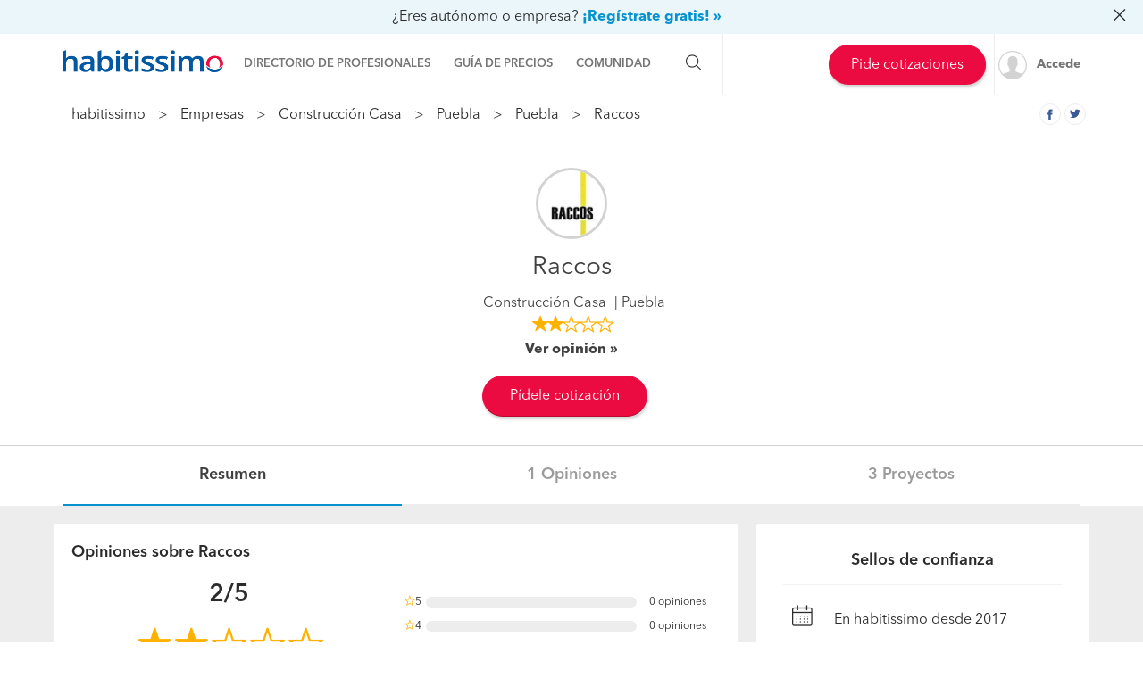

--- FILE ---
content_type: text/html; charset=utf-8
request_url: https://empresas.habitissimo.com.mx/pro/raccos
body_size: 26632
content:

  <!DOCTYPE html>
  <html lang="es-MX" >


<head>
  <link rel="preconnect dns-prefetch" href="https://mx.habcdn.com" />
  <link rel="preconnect dns-prefetch" href="https://www.googletagmanager.com" />
  <link rel="preconnect dns-prefetch" href="https://www.google-analytics.com" />
    
        <script type='text/javascript'>window.gdprAppliesGlobally=true;(function(){function a(e){
if(!window.frames[e]){if(document.body&&document.body.firstChild){var t=document.body;var n=document.createElement('iframe');n.style.display='none';n.name=e;n.title=e;t.insertBefore(n,t.firstChild)}
else{setTimeout(function(){a(e)},5)}}}function e(n,r,o,c,s){function e(e,t,n,a){if(typeof n!=='function'){return}if(!window[r]){window[r]=[]}var i=false;if(s){i=s(e,t,n)}if(!i){window[r].push({command:e,parameter:t,callback:n,version:a})}}e.stub=true;function t(a){if(!window[n]||window[n].stub!==true){return}if(!a.data){return}
var i=typeof a.data==='string';var e;try{e=i?JSON.parse(a.data):a.data}catch(t){return}if(e[o]){var r=e[o];window[n](r.command,r.parameter,function(e,t){var n={};n[c]={returnValue:e,success:t,callId:r.callId};a.source.postMessage(i?JSON.stringify(n):n,'*')},r.version)}}
if(typeof window[n]!=='function'){window[n]=e;if(window.addEventListener){window.addEventListener('message',t,false)}else{window.attachEvent('onmessage',t)}}}e('__tcfapi','__tcfapiBuffer','__tcfapiCall','__tcfapiReturn');a('__tcfapiLocator');
(function(e){var t=document.createElement('script');t.id='spcloader';t.type='text/javascript';t.async=true;t.src='https://sdk.privacy-center.org/'+e+'/loader.js?target='+document.location.hostname;t.charset='utf-8';var n=document.getElementsByTagName('script')[0];n.parentNode.insertBefore(t,n)})('b4c52a33-e392-4398-8348-93b8e1d4d442')})();</script>  
  
    
  
      <title>Raccos - Construcción Casa | habitissimo</title>
  
  
  <meta http-equiv="Content-Type" content="text/html; charset=utf-8" />

  <meta name="title" content="Raccos - Construcción Casa | habitissimo" />
<meta name="description" content="Raccos - Construcción Casa. Contacta y pide cotización gratis a Raccos: datos de contacto, opiniones, ofertas, fotos, proyectos realizados..." />
<meta name="robots" content="index,follow" />
<meta name="x-app-title" content="Raccos - Construcción Casa | habitissimo" />

  <meta name="googlebot" content="index,follow" />
  <meta property="og:locale" content="es_MX"/>
  <meta property="og:site_name" content="habitissimo.com.mx" />
  <meta property="og:type" content="website" />
  <meta name="facebook-domain-verification" content="xrf27mzl7nregp16jg8kpe87ohxcvt" />
  <meta property="og:type" content="website" />

      <meta property="og:image" content="https://mx.habcdn.com/images/logo_original.png"/>
  
      <meta property="og:url" content="https://empresas.habitissimo.com.mx/pro/raccos"/>
  
      <meta property="og:title" content="Raccos - Construcción Casa | habitissimo"/>
  
      <meta property="og:description" content="Raccos - Construcción Casa. Contacta y pide cotización gratis a Raccos: datos de contacto, opiniones, ofertas, fotos, proyectos realizados..."/>
  
  <meta property="fb:app_id" content="513167405379227" />

  
      <meta name="viewport" content="width=device-width, initial-scale=1, maximum-scale=5"/>
    <meta name="apple-mobile-web-app-capable" content="no"/>
    <meta name="x-martin20" content="1.0.0" />
  
  <meta name="format-detection" content="telephone=no">

  <script type="application/ld+json">{"@context":"http:\/\/schema.org","@type":"Article","name":"Raccos","headline":"Informaci\u00f3n sobre Raccos","description":"Somos una empresa joven, cuyo principal objetivo es dise\u00f1ar y materializar ambientes personalizados para los usuarios, en donde nos ajustamos al presupuesto y necesidades de cada cliente.","genre":"Construcci\u00f3n Casa","dateCreated":"2017-01-03 19:37:12","dateModified":"2021-10-01 01:14:04","author":{"@type":"Person","name":"Raccos","image":"https:\/\/mx.habcdn.com\/photos\/business\/thumbnail\/logo-219104.jpg","url":"https:\/\/empresas.habitissimo.com.mx\/pro\/raccos"},"publisher":{"@type":"Organization","name":"Habitissimo","logo":{"@type":"imageObject","url":"https:\/\/mx.habcdn.com\/static\/root\/favicon-96x96.png"}},"articleBody":"Informaci\u00f3n sobre RaccosSomos una empresa joven, cuyo principal objetivo es dise\u00f1ar y materializar ambientes personalizados para los usuarios, en donde nos ajustamos al presupuesto y necesidades de cada cliente.","wordCount":"31"}</script>
  
  <link rel="shortcut icon" href="https://mx.habcdn.com/static/root/favicon.ico" />
  <link rel="apple-touch-icon" sizes="57x57" href="https://mx.habcdn.com/static/root/apple-touch-icon-57x57.png" />
  <link rel="apple-touch-icon" sizes="60x60" href="https://mx.habcdn.com/static/root/apple-touch-icon-60x60.png" />
  <link rel="apple-touch-icon" sizes="72x72" href="https://mx.habcdn.com/static/root/apple-touch-icon-72x72.png" />
  <link rel="apple-touch-icon" sizes="76x76" href="https://mx.habcdn.com/static/root/apple-touch-icon-76x76.png" />
  <link rel="apple-touch-icon" sizes="114x114" href="https://mx.habcdn.com/static/root/apple-touch-icon-114x114.png" />
  <link rel="apple-touch-icon" sizes="120x120" href="https://mx.habcdn.com/static/root/apple-touch-icon-120x120.png" />
  <link rel="apple-touch-icon" sizes="144x144" href="https://mx.habcdn.com/static/root/apple-touch-icon-144x144.png" />
  <link rel="apple-touch-icon" sizes="152x152" href="https://mx.habcdn.com/static/root/apple-touch-icon-152x152.png" />
  <link rel="apple-touch-icon" sizes="180x180" href="https://mx.habcdn.com/static/root/apple-touch-icon-180x180.png" />
  <link rel="icon" type="image/png" href="https://mx.habcdn.com/static/root/favicon-32x32.png" sizes="32x32" />
  <link rel="icon" type="image/png" href="https://mx.habcdn.com/static/root/android-chrome-192x192.png" sizes="192x192" />
  <link rel="icon" type="image/png" href="https://mx.habcdn.com/static/root/favicon-96x96.png" sizes="96x96" />
  <link rel="icon" type="image/png" href="https://mx.habcdn.com/static/root/favicon-16x16.png" sizes="16x16" />
  <link rel="manifest" href="https://mx.habcdn.com/static/root/manifest.json" />

        <link rel="canonical" href="https://empresas.habitissimo.com.mx/pro/raccos">
  
  <meta name="msapplication-TileColor" content="#da532c" />
  <meta name="msapplication-TileImage" content="https://mx.habcdn.com/static/root/mstile-144x144.png" />
  <meta name="theme-color" content="#ffffff" />

  <link rel="search" href="https://mx.habcdn.com/opensearch.xml" type="application/opensearchdescription+xml" title="habitissimo" />

          

<link rel="stylesheet" type="text/css" href="https://mx.habcdn.com/static/build/css/frontend-c3fff7dc6f9714e1d1b4bb4a3fa3d7db.min.css" />
  
  <noscript><style type="text/css">img.lazy{display:none;}</style></noscript>

  
<script type="text/javascript" src="https://mx.habcdn.com/static/build/js/critical-habitissimo-c3fff7dc6f9714e1d1b4bb4a3fa3d7db.min.js" rel="preload" as="script" onload="this.onload=null;"></script>
  
  
  
  
  
  <!--[if lte IE 9]>
  <meta http-equiv="X-UA-Compatible" content="IE=edge">
  <![endif]-->

  <script>
    var loadCss;(function(){this.loadCss=function(e,t,a,l){if(void 0===a||a){var n=document.getElementsByTagName("head")[0],i=document.createElement("link");i.rel="stylesheet",i.type="text/css",i.id=t,i.href=e,n.appendChild(i),l&&(i.onload=l)}}}).call(this);
          var cookieName="HabitissimoFontLoad";document.cookie.indexOf(cookieName)>=0&&loadCss("https://mx.habcdn.com/static/build/css/AvenirNext.min.css");
      </script>

  
  <script type="text/javascript">(function(w,d,s,l,i){w[l]=w[l]||[];w[l].push({'gtm.start': new Date().getTime(),event:'gtm.js'});
var f=d.getElementsByTagName(s)[0],
j=d.createElement(s),dl=l!='dataLayer'?'&l='+l:'';j.async=true;j.src=
'//www.googletagmanager.com/gtm.js?id='+i+dl;
f.parentNode.insertBefore(j,f);
})(window,document,'script','dataLayer','GTM-NQPD62');
</script>
  <!-- Start VWO Async SmartCode -->
  <script type='text/javascript' id='vwoCode'>
    window._vwo_code=window._vwo_code || (function() {
      var account_id=714416,
        version=1.5,
        settings_tolerance=2000,
        library_tolerance=2500,
        use_existing_jquery=false,
        is_spa=1,
        hide_element='body',
        hide_element_style='opacity:0 !important;filter:alpha(opacity=0) !important;background:none !important',

        /* DO NOT EDIT BELOW THIS LINE */
        f=false,d=document,vwoCodeEl=d.querySelector('#vwoCode'),code={use_existing_jquery:function(){return use_existing_jquery},library_tolerance:function(){return library_tolerance},hide_element_style:function(){return'{'+hide_element_style+'}'},finish:function(){if(!f){f=true;var e=d.getElementById('_vis_opt_path_hides');if(e)e.parentNode.removeChild(e)}},finished:function(){return f},load:function(e){var t=d.createElement('script');t.fetchPriority='high';t.src=e;t.type='text/javascript';t.onerror=function(){_vwo_code.finish()};d.getElementsByTagName('head')[0].appendChild(t)},getVersion:function(){return version},getMatchedCookies:function(e){var t=[];if(document.cookie){t=document.cookie.match(e)||[]}return t},getCombinationCookie:function(){var e=code.getMatchedCookies(/(?:^|;)\s?(_vis_opt_exp_\d+_combi=[^;$]*)/gi);e=e.map(function(e){try{var t=decodeURIComponent(e);if(!/_vis_opt_exp_\d+_combi=(?:\d+,?)+\s*$/.test(t)){return''}return t}catch(e){return''}});var i=[];e.forEach(function(e){var t=e.match(/([\d,]+)/g);t&&i.push(t.join('-'))});return i.join('|')},init:function(){if(d.URL.indexOf('__vwo_disable__')>-1)return;window.settings_timer=setTimeout(function(){_vwo_code.finish()},settings_tolerance);var e=d.createElement('style'),t=hide_element?hide_element+'{'+hide_element_style+'}':'',i=d.getElementsByTagName('head')[0];e.setAttribute('id','_vis_opt_path_hides');vwoCodeEl&&e.setAttribute('nonce',vwoCodeEl.nonce);e.setAttribute('type','text/css');if(e.styleSheet)e.styleSheet.cssText=t;else e.appendChild(d.createTextNode(t));i.appendChild(e);var n=this.getCombinationCookie();this.load('https://dev.visualwebsiteoptimizer.com/j.php?a='+account_id+'&u='+encodeURIComponent(d.URL)+'&f='+ +is_spa+'&vn='+version+(n?'&c='+n:''));return settings_timer}};window._vwo_settings_timer = code.init();return code;}());
  </script>
  <!-- End VWO Async SmartCode -->

</head>

<body class="business-page  business-pages">

  <noscript><iframe src="//www.googletagmanager.com/ns.html?id=GTM-NQPD62"
height="0" width="0" style="display:none;visibility:hidden"></iframe></noscript>
<script type="text/javascript">
$(document).ready(function() {dataLayer.push({UserType: 'visitor'});dataLayer.push({'event': 'pageview'});});</script>
<script type="text/javascript">$(document).ready(function() {$('body').on('click', '[data-trackevent]', function() {var data = this.getAttribute('data-trackevent').split('.');dataLayer.push({ 'category' : data[0], 'action' : data[1], 'label' : data[2], 'event' : 'eventga'});});$.fn.trackErrors && $('[data-trackid]').trackErrors();});</script>
  <div id="fb-root"></div>

  <header class="header">
    



        <nav
  id="main-navbar"
  class="navbar navbar-default env-prod main-navbar hidden-app navbar-affix navbar-customer-public"
  >
      <div class="mobile-cta-link-banner top hidden-xs hidden-sm"
      id="mobile-cta-link-banner-desktop"
    >
  <p>
    <span>¿Eres autónomo o empresa?</span>
    <a data-trackevent="Profesional.Registro.EnlaceSuperior" href="https://www.habitissimo.com.mx/registrar/empresa" data-amplitude="click register trigger" data-amplitude-properties="{&quot;section button&quot;:&quot;overlay top&quot;}">¡Regístrate gratis! »</a>            <i class="icon icon-close-o pull-right"></i>
      </p>

</div>

<script>
  jQuery(function($) {
    var $overlay = $('#mobile-cta-link-banner-desktop');
    $overlay.find('.icon-close-o').on('click', function() {
      $overlay.slideUp('fast', function() {
        $(this).remove();
      })

      $.cookie('mobile-cta-link-banner-desktop', 1, {
        expires : 1,
        path    : '/',
        domain  : window.cookie_domain,
        secure  : true
      });
    });
  });
</script>
    <div class="container">
    <div class="navbar-header">
  <a href="https://www.habitissimo.com.mx/" title="habitissimo - Remodelaciones y Servicios para el Hogar" class="navbar-brand">
    <img src="https://mx.habcdn.com/static/img/web-logo.2x.png"
      alt="habitissimo - Remodelaciones y Servicios para el Hogar"
      title="habitissimo - Remodelaciones y Servicios para el Hogar">
    </a>
</div>
    <div class="menu" id="main-menu">
      <div class="menu-toggle" data-role="side-menu-toggle">
        <i class="icon icon-bars-o menu-collapsed t-sm"></i>
        <span>Menú</span>
      </div>
        <div class="wc-side-menu-container common-public-side-menu">
  <nav class="wc-side-menu visible-xs visible-sm hidden-app" aria-hidden="true">
    <section class="wc-side-menu__header">
  <a href="https://www.habitissimo.com.mx/usuario/ingresar" role="button" class="           btn btn-secondary btn-block                                        m-b-md user-signin" data-action="login" data-source-action="login_navbar" data-source-page="nav_bar" data-trackevent="Interaccion.Acceso.EnlaceSuperior">
  Accede
</a><a href="https://www.habitissimo.com.mx/registrar/empresa" role="button" class="           btn btn-primary btn-block                                        user-signin" data-action="register" data-source-action="login_navbar" data-source-page="nav_bar" data-trackevent="Interaccion.Registro.EnlaceSuperior">
  Crea una cuenta
</a>
</section>
<section class="wc-side-menu__content">
  <ul>
    <li data-module="business" data-trackevent="NavbarCustomer.business.business_show">
  <a href="https://empresas.habitissimo.com.mx/construccion" class="wc-side-menu__element">
    <span class="icon icon-pro-man-o" />

    <span class="wc-side-menu__element__text">Directorio de profesionales</span>
  </a>
</li><li data-module="quotation" data-trackevent="NavbarCustomer.quotation.business_show">
  <a href="https://www.habitissimo.com.mx/presupuesto/construccion" class="wc-side-menu__element">
    <span class="icon icon-coins-o" />

    <span class="wc-side-menu__element__text">Guía de precios</span>
  </a>
</li><li data-module="qna" data-trackevent="NavbarCustomer.qna_home.business_show">
  <a href="https://preguntas.habitissimo.com.mx/construccion" class="wc-side-menu__element">
    <span class="icon icon-question-answer-o" />

    <span class="wc-side-menu__element__text">Preguntas a la comunidad</span>
  </a>
</li><li data-module="projects" data-trackevent="NavbarCustomer.projects_home.business_show">
  <a href="https://proyectos.habitissimo.com.mx/" class="wc-side-menu__element">
    <span class="icon icon-idea-o" />

    <span class="wc-side-menu__element__text">Ideas y proyectos</span>
  </a>
</li><li data-module="photos" data-trackevent="NavbarCustomer.photos_home.business_show">
  <a href="https://fotos.habitissimo.com.mx/construccion" class="wc-side-menu__element">
    <span class="icon icon-picture-o" />

    <span class="wc-side-menu__element__text">Galería de fotos</span>
  </a>
</li><li data-module="procenter" data-trackevent="NavbarCustomer.project_procenter_home.business_show">
  <a href="https://procenter.habitissimo.com.mx/" class="wc-side-menu__element">
    <span class="icon icon-news-o" />

    <span class="wc-side-menu__element__text">Procenter</span>
  </a>
</li><li>
  <a href="https://soporte.habitissimo.com/hc/es-mx" class="wc-side-menu__element" target="_blank" rel="noopener">
    <span class="icon icon-question-circle-o" />

    <span class="wc-side-menu__element__text">Ayuda</span>
  </a>
</li>

  </ul>
</section><section class="wc-side-menu__footer">
  <div class="wc-separator t-m text--gray text-center p-b-sm p-b-sm">
  </div>
  <a class="common-add-quotation-cta" data-cy="quotation-cta-rfq">
  <button data-type="wc-cta-modal" data-href="https://www.habitissimo.com.mx/do_ajax/presupuesto/modal/2030?source_end_page=business-show&source_start_page=business-show" class="btn btn-primary btn-block                                               m-t-md" data-trackevent="Presupuesto.Solicitud.MainMenu" data-item-name="generico" data-item-id="00000">
  Pide cotizaciones gratis
</button></a><a href="https://www.habitissimo.com.mx/registrar/empresa" role="button" class="           btn btn-secondary btn-block                                        m-t-md" data-trackevent="Profesional.Registro.CTAMenuMobile" data-amplitude="click register trigger" data-amplitude-properties="{&quot;section button&quot;:&quot;public side menu&quot;}">
  ¿Eres autónomo o empresa?
</a>
</section>
  </nav>
  <div class="wc-side-menu__backdrop" role="side-menu-backdrop"></div>
</div>

      <div class="menu-content">
        <ul class="menu-links">
                                    <li class="menu">
  <a
    class="menu-toggle noncollapsible"
    data-module="business"
    data-trackevent="NavbarCustomer.business.business_show"
    data-action=""
    href="https://empresas.habitissimo.com.mx/construccion"
      >
        <span class="navbar-home">Directorio de profesionales</span>
  </a>
</li>
                                                <li class="menu">
  <a
    class="menu-toggle noncollapsible"
    data-module="quotation"
    data-trackevent="NavbarCustomer.quotation.business_show"
    data-action=""
    href="https://www.habitissimo.com.mx/presupuesto/construccion"
      >
        <span class="navbar-home">Guía de precios</span>
  </a>
</li>
                                                <li class="menu submenu ">
  <a class="menu-toggle">
    <span class="navbar-home">Comunidad</span>
  </a>
  <div class="menu-content desktop-community-menu">
    <ul class="menu-links">
              <li>
  <a
    class=""
    data-module="qna"
    data-trackevent="NavbarCustomer.qna_home.business_show"
    data-action=""
    href="https://preguntas.habitissimo.com.mx/construccion"
      >
          <i class="icon icon-question-answer-o"></i>
        <span class="navbar-home">Preguntas a la comunidad</span>
  </a>
</li>
              <li>
  <a
    class=""
    data-module="projects"
    data-trackevent="NavbarCustomer.projects_home.business_show"
    data-action=""
    href="https://proyectos.habitissimo.com.mx/"
      >
          <i class="icon icon-idea-o"></i>
        <span class="navbar-home">Ideas y proyectos</span>
  </a>
</li>
              <li>
  <a
    class=""
    data-module="photos"
    data-trackevent="NavbarCustomer.photos_home.business_show"
    data-action=""
    href="https://fotos.habitissimo.com.mx/construccion"
      >
          <i class="icon icon-picture-o"></i>
        <span class="navbar-home">Galería de fotos</span>
  </a>
</li>
              <li>
  <a
    class=""
    data-module="procenter"
    data-trackevent="NavbarCustomer.project_procenter_home.business_show"
    data-action=""
    href="https://procenter.habitissimo.com.mx/"
      >
          <i class="icon icon-news-o"></i>
        <span class="navbar-home">Procenter</span>
  </a>
</li>
          </ul>
  </div>
</li>
                                                <li class="menu">
  <a
    class="hidden-md hidden-lg hidden-sm hidden-xs"
    data-module=""
    data-trackevent=""
    data-action=""
    href="https://soporte.habitissimo.com/hc/es-mx"
    rel="noopener"  >
        <span class="navbar-home">Ayuda</span>
  </a>
</li>
                              </ul>
      </div>
    </div>

    <div class="navbar-search hidden-sm hidden-xs">
      <span class="search-toggle"><i class="icon icon-search-o"></i></span>
      <form class="search" action="https://www.habitissimo.com.mx/buscar" method="get">
        <input type="text" name="q" placeholder="¿Qué necesitas? Por ejemplo, Pintores, Mudanzas ..."  value="">
        <button type="submit" class="submit"><i class="icon icon-search-o"></i></button>
        <button class="close"><i class="icon icon-close-o"></i></button>
      </form>
    </div>

    <div class="navbar-right hidden-sm hidden-xs">
      <div class="navbar-ctas hidden-md">
                    <a class="common-add-quotation-cta" data-cy="quotation-cta-rfq">
  <button data-type="wc-cta-modal" data-href="https://www.habitissimo.com.mx/do_ajax/presupuesto/modal/2030?source_end_page=business-show&source_start_page=business-show&track_item_list_name=header" class="btn btn-primary btn-md                                               quotation-add-navbar" data-trackevent="Presupuesto.Solicitud.MainMenu" data-tracklist-item="header" data-item-name="generico" data-item-id="00000">
  Pide cotizaciones
</button></a>
              </div>

              <a
          class="user-signin navbar-signin link-lead hidden-sm hidden-xs"
          data-action="login"
          data-source-action="login_navbar"
          data-source-page="nav_bar"
          data-trackevent="Interaccion.Acceso.EnlaceSuperior"
          href="https://www.habitissimo.com.mx/usuario/ingresar"
          rel="nofollow"
        >
          <img alt="Accede" title="habitissimo - Remodelaciones y Servicios para el Hogar" class="lazy avatar" src="https://mx.habcdn.com/images/blank.png" data-src="https://mx.habcdn.com/static/img/avatar/mini_square.png" /><noscript><img alt="Accede" title="habitissimo - Remodelaciones y Servicios para el Hogar" class="avatar" src="https://mx.habcdn.com/static/img/avatar/mini_square.png" /></noscript>          <span>Accede</span>
        </a>
        <div class="menu hidden-md hidden-lg user-menu" id="user-menu">
          <div class="menu-toggle">
            <a
              href="https://www.habitissimo.com.mx/usuario/ingresar"
              data-action="login"
              data-trackevent="Interaccion.Acceso.EnlaceSuperior"
              data-source-page="nav_bar"
              data-source-action="login_navbar"
            >
              <img
                src="https://mx.habcdn.com/static/img/avatar/mini_square.png"
                alt="Accede"
                class="avatar"
              >
            </a>
          </div>
          <div class="menu-content">
            <p>
              <a class="btn btn-md btn-transparent btn-block user-signin btn-transparent" data-action="login" data-trackevent="Interaccion.Acceso.EnlaceSuperior" data-source-page="nav_bar" data-source-action="login_navbar" href="https://www.habitissimo.com.mx/usuario/ingresar">Iniciar sesión</a>            </p>
            <p>
              <a class="btn btn-md btn-primary btn-block btn-orange" href="https://www.habitissimo.com.mx/registrar/empresa">Independiente/Empresa</a>            </p>
          </div>
        </div>
          </div>
  </div>
</nav>
  
        <div id="business-header"
  itemscope itemtype="http://schema.org/LocalBusiness"
  class="container-fluid no-premium standard-header"

  >

  
  <meta itemprop="url" content="https://empresas.habitissimo.com.mx/pro/raccos">

      <div class="business-header-social">

      <a class="button-social-share share-light share-size-xs" onclick="window.open('//www.facebook.com/sharer.php?u=https%3A%2F%2Fempresas.habitissimo.com.mx%2Fpro%2Fraccos', 'SocialShare', 'height=500,width=520')" target="_blank" data-trackevent="Profesional.ShareFacebook.Header" data-amplitude="click_view_pro_facebook_banner" >
  <i class="icon icon-facebook-o"></i>
</a>
      <a class="button-social-share share-light share-size-xs" onclick="window.open('//twitter.com/share?url=https%3A%2F%2Fempresas.habitissimo.com.mx%2Fpro%2Fraccos', 'SocialShare', 'height=500,width=520')" target="_blank" data-trackevent="Profesional.ShareTwitter.Header" data-amplitude="click_view_pro_twitter_banner" >
  <i class="icon icon-twitter-o"></i>
</a>
    </div>
    <div class="container business-header-container">

          <div id="breadcrumb" class="breadcrumbs  hidden-xs hidden-print">
  <div class="container">
    <ol itemscope itemtype="http://schema.org/BreadcrumbList">
      <li itemprop="itemListElement" itemscope
          itemtype="http://schema.org/ListItem" class="root">
        <a itemprop="item" href="https://www.habitissimo.com.mx/">habitissimo</a>
        <span itemprop="name" class="hidden">habitissimo</span>
        <meta itemprop="position" content="1">
      </li>
      
              
        
        
        
          <li itemprop="itemListElement" itemscope itemtype="http://schema.org/ListItem">
                          <a itemprop="item" title="Empresas Construcción" href="https://empresas.habitissimo.com.mx/construccion">Empresas</a>              <span itemprop="name" class="hidden">Empresas</span>
                        <meta itemprop="position" content="2"/>
          </li>

                                      
        
        
        
          <li itemprop="itemListElement" itemscope itemtype="http://schema.org/ListItem">
                          <a itemprop="item" title="Empresas Construcción Casa" href="https://empresas.habitissimo.com.mx/construccion-casa">Construcción Casa</a>              <span itemprop="name" class="hidden">Construcción Casa</span>
                        <meta itemprop="position" content="3"/>
          </li>

                                      
        
        
        
          <li itemprop="itemListElement" itemscope itemtype="http://schema.org/ListItem">
                          <a itemprop="item" title="Empresas Construcción Casa Puebla" href="https://empresas.habitissimo.com.mx/construccion-casa/puebla">Puebla</a>              <span itemprop="name" class="hidden">Puebla</span>
                        <meta itemprop="position" content="4"/>
          </li>

                                      
        
        
        
          <li itemprop="itemListElement" itemscope itemtype="http://schema.org/ListItem">
                          <a itemprop="item" title="Empresas Construcción Casa Puebla" href="https://empresas.habitissimo.com.mx/construccion-casa/puebla/puebla">Puebla</a>              <span itemprop="name" class="hidden">Puebla</span>
                        <meta itemprop="position" content="5"/>
          </li>

                                      
        
        
        
          <li itemprop="itemListElement" itemscope itemtype="http://schema.org/ListItem">
                          <a itemprop="item" title="Raccos" href="https://empresas.habitissimo.com.mx/pro/raccos">Raccos</a>              <span itemprop="name" class="hidden">Raccos</span>
                        <meta itemprop="position" content="6"/>
          </li>

                                  </ol>
  </div>
</div>
    
    <div class="business-data">
      <div
        itemprop="logo"
        itemscope itemtype="http://schema.org/ImageObject"
        class="business-logo hidden-app "
      >
        <img width="80" height="80" alt="" class="lazy logo framed photo" itemprop="contentUrl" heigth="80" src="https://mx.habcdn.com/images/blank.png" data-src="https://mx.habcdn.com/photos/business/80/logo-219104.jpg?v1" /><noscript><img width="80" height="80" alt="" class="logo framed photo" itemprop="contentUrl" heigth="80" src="https://mx.habcdn.com/photos/business/80/logo-219104.jpg?v1" /></noscript>          <meta itemprop="url" content="https://mx.habcdn.com/photos/business/thumbnail/logo-219104.jpg">
      </div>
      <div itemprop="image" itemscope itemtype="http://schema.org/ImageObject">
        <meta itemprop="url" content="https://mx.habcdn.com/photos/business/thumbnail/logo-219104.jpg">
      </div>

              <span class="business-trust-indicator-wrapper flex-centered">
          <h1 itemprop="name" class="business-name">
            Raccos          </h1>
                  </span>
      
              <ul class="list-unstyled business-category-location">
          <li class="location-link">
            <a class="link-tag" title="Construcción Casa" href="https://empresas.habitissimo.com.mx/construccion-casa">Construcción Casa</a>          </li>
          <li class="category-link">
            Puebla                      </li>
        </ul>
      
      <div
        class="business-reviews"
                  itemprop="aggregateRating"
          itemscope itemtype="http://schema.org/AggregateRating"
              >
        
<small class="stars stars-2 lg lg-phone">
  
              
    <i class="icon icon-star"> </i>
  
              
    <i class="icon icon-star"> </i>
  
              
    <i class="icon icon-star-o"> </i>
  
              
    <i class="icon icon-star-o"> </i>
  
              
    <i class="icon icon-star-o"> </i>
  </small>

        <span
          data-href-click="https://empresas.habitissimo.com.mx/pro/raccos/opiniones"
                    class="text-bold text--gray-darkest raquo "
                    rel="nofollow"
        >
          Ver opinión        </span>

        <meta itemprop="ratingValue" content="2">
        <meta itemprop="reviewCount" content="1">
        <meta itemprop="worstRating" content="0">
        <meta itemprop="bestRating" content="5">
        <meta itemprop="ratingCount" content="1">
      </div>
    </div>
    <div class="page-actions text-center">

          

  <div class="business-header-contact-info">
    <section role="notice" data-notice-type="warning" data-notice-name="view_phone_limit_warning" data-state="" class="hidden" data-notice-role="toast" data-amplitude="possible spam detected" data-amplitude-properties="{&quot;business id&quot;:40560,&quot;membership&quot;:0,&quot;source_start_page&quot;:&quot;business-show&quot;,&quot;spam type&quot;:&quot;notice 10 calls&quot;}">
  <article role="notice-icon" class="toast__icon toast__icon--xs">
    <div class="icon-circle-container icon-circle-warning">
      <span class="icon icon-warning-o" />

    </div>
  </article>
  <article role="notice-content" class="toast__content">
    <p>
      ¡Ups! Parece que has intentado contactar con demasiados profesionales en poco tiempo.
    </p>
  </article>
</section>

<section role="notice" data-notice-type="error" data-notice-name="view_phone_error" data-state="" class="hidden" data-notice-role="toast">
  <article role="notice-icon" class="toast__icon toast__icon--xs">
    <div class="icon-circle-container icon-circle-error">
      <span class="icon icon-close-circle-o" />

    </div>
  </article>
  <article role="notice-content" class="toast__content">
    <p>
      Ha ocurrido un error inesperado.
    </p>
  </article>
</section>

        
          <a class="common-add-quotation-cta" data-cy="quotation-cta-rfq">
  <button data-type="wc-cta-modal" data-href="https://www.habitissimo.com.mx/do_ajax/presupuesto/modal/2030?business_id=40560&source_end_page=business-show&source_start_page=business-show&track_item_list_name=top" class="btn btn-primary btn-md                                               btn-xs-mb" data-trackevent="Presupuesto.Solicitud.BusinessPageQuotationTop" data-business-id="40560" data-amplitude="click direct service request" data-amplitude-properties="{&quot;business id&quot;:40560,&quot;membership&quot;:0,&quot;source_start_page&quot;:&quot;business-show&quot;}" data-tracklist-item="top" data-item-name="empresa" data-item-id="40560">
  Pídele cotización
</button></a>
    
    
  </div>

<script>

 jQuery(function($) {
   $('[data-change="pro-pack"]').on('click', function(e) {
     e.preventDefault();
     bootbox.dialog({
       'title': "A\u00f1adir imagen de fondo",
        'message': "<div class=\"text-center\">\n  <p class=\"t-sm text-semibold\">\n          Para poder a\u00f1adir im\u00e1genes de fondo a la cabecera de tu ficha p\u00fablica debes activar un plan premium o premium plus      <\/p>\n\n      <a href=\"https:\/\/www.habitissimo.com.mx\/premium\" class=\"btn btn-lg btn-primary\">Activa tu plan profesional<\/a>  <\/div>\n",
        'size': 'md',
      });
    });
  });
</script>
    
    </div>
  </div>
  <div itemprop="address" itemscope itemtype="http://schema.org/PostalAddress">

    
      <meta itemprop="addressLocality"  content="Puebla">
      <meta itemprop="addressRegion" content="Puebla">
  </div>

  
</div>


  

      </header>

  <main
      >
                  
  
    
    



<div
  id="quotation-cta-mobile"
  class="toggle-out quotation-cta-mobile container-fluid hidden-md hidden-lg bottom"
  data-spy="affix"
  data-offset-top="60"
  data-offset-bottom="200">

  <div class="container">
    <a class="common-add-quotation-cta" data-cy="quotation-cta-rfq">
  <button data-type="wc-cta-modal" data-href="https://www.habitissimo.com.mx/do_ajax/presupuesto/modal/2030?source_end_page=business-show&source_start_page=business-show" class="btn btn-primary btn-lg                                               btn-block btn-icon" data-item-name="generico" data-item-id="00000">
  Pide cotizaciones
</button></a>
  </div>
</div>


  <script>
    jQuery(function($) {
      var $main_component = $("#business-main-cta");
      var $quotationCtaMobile  = $('#quotation-cta-mobile');

      $main_component.each(function() {
        isInView(this, function(target, options) {
          if (options.isInView) {
            $quotationCtaMobile.addClass('toggle-out')
          } else {
            $quotationCtaMobile.removeClass('toggle-out')
          }
        })
      })
    });
  </script>


<div class="container-fluid business-page-navbar">
  <div class="container">
    <nav>
      <ul class="nav nav-tabs nav-justified nav-pills-underline" id="nav-tabs">
                  <li class="active">
            <span data-href-click="https://empresas.habitissimo.com.mx/pro/raccos" rel="nofollow"
              class="t-xs nav-pill"
                            >Resumen</span>
          </li>
                  <li class="">
            <span data-href-click="https://empresas.habitissimo.com.mx/pro/raccos/opiniones" rel="nofollow"
              class="t-xs nav-pill"
                            >1 Opiniones</span>
          </li>
                  <li class="">
            <span data-href-click="https://empresas.habitissimo.com.mx/pro/raccos/proyectos" rel="nofollow"
              class="t-xs nav-pill"
                            >3 Proyectos</span>
          </li>
              </ul>
    </nav>
  </div>
</div>





<div class="container-fluid gray-container mobile-full-width">
  <div class="container business-content">
    <div class="row">
      <div id="content_tabbed" class="ui-tabs" data-amplitude="view business profile"
           data-amplitude-properties="{&quot;business id&quot;:40560,&quot;membership&quot;:0,&quot;source_start_page&quot;:&quot;business-show&quot;,&quot;position&quot;:null}">
        <div class="tab-content">
          <div id="t_summary" class="tab-pane active">
    <div class="row">
    <div class="col-lg-8 col-md-8 main-content">

      <span class="business-global-review-dispatcher">
      <div class="content-block no-overflow">
              <h2 class="title comments-title">
          Opiniones sobre Raccos        </h2>
      
      <div class="business-global-review">
  <div class="row">
    <div class="global-review-block text-center col-md-6 mobile-full-width">

              <div>
          <p class="rating_overall t-md text-semibold col-xs-4 col-md-12">
            2/5
          </p>
          
<small class="stars stars-2 col-xs-8 col-md-12 mobile-full-width md">
  
              
    <i class="icon icon-star"> </i>
  
              
    <i class="icon icon-star"> </i>
  
              
    <i class="icon icon-star-o"> </i>
  
              
    <i class="icon icon-star-o"> </i>
  
              
    <i class="icon icon-star-o"> </i>
  </small>
        </div>

        <span
          class="all-reviews link-main text-bold raquo visible-md visible-lg"
          data-href-click="https://empresas.habitissimo.com.mx/pro/raccos/opiniones#business-reviews-list"
        >
          Ver          <span class="count votes">1</span>
          opinión        </span>

        
      
              <a data-trackevent="Reviews.Ficha_Pro_Publica.Button_Top" data-action="comment-modal" class="btn btn-md btn-primary btn-block write-an-opinion-btn hidden" rel="nofollow" data-amplitude="click review business" data-amplitude-properties="{&quot;business id&quot;:40560}" href="#business-comment-form">Escribe tu opinión</a>      <script>
        $(document).ready(function() {
          $('[data-amplitude="click review business"]').click(function() {
            habTracker.track(
              'click review business',
              $(this).data('amplitude-properties')
            );
          });
        });
      </script>
          </div>
    <div class="col-md-6">
      <div class="rating-percentaje-block">
          <div class="business-rating-percentage rating t-xxs">
    <span class="rating-index"><i class="icon icon-star-o"></i>5</span>
    <span class="total-ratings">
    0 opiniones  </span>

    <div class="clearfix">
    <div class="progress hab-progress-bar rating">
    <div class="progress-bar" role="progressbar" aria-valuenow="0" aria-valuemin="0" aria-valuemax="0" style="width: 0%">
      <span class="sr-only">0%</span>
    </div>
  </div>
  </div>
  </div>
  <div class="business-rating-percentage rating t-xxs">
    <span class="rating-index"><i class="icon icon-star-o"></i>4</span>
    <span class="total-ratings">
    0 opiniones  </span>

    <div class="clearfix">
    <div class="progress hab-progress-bar rating">
    <div class="progress-bar" role="progressbar" aria-valuenow="0" aria-valuemin="0" aria-valuemax="0" style="width: 0%">
      <span class="sr-only">0%</span>
    </div>
  </div>
  </div>
  </div>
  <div class="business-rating-percentage rating t-xxs">
    <span class="rating-index"><i class="icon icon-star-o"></i>3</span>
    <span class="total-ratings">
    0 opiniones  </span>

    <div class="clearfix">
    <div class="progress hab-progress-bar rating">
    <div class="progress-bar" role="progressbar" aria-valuenow="0" aria-valuemin="0" aria-valuemax="0" style="width: 0%">
      <span class="sr-only">0%</span>
    </div>
  </div>
  </div>
  </div>
  <div class="business-rating-percentage rating t-xxs">
    <span class="rating-index"><i class="icon icon-star-o"></i>2</span>
    <span class="total-ratings">
    1 opinión  </span>

    <div class="clearfix">
    <div class="progress hab-progress-bar rating">
    <div class="progress-bar" role="progressbar" aria-valuenow="100" aria-valuemin="0" aria-valuemax="100" style="width: 100%">
      <span class="sr-only">100%</span>
    </div>
  </div>
  </div>
  </div>
  <div class="business-rating-percentage rating t-xxs">
    <span class="rating-index"><i class="icon icon-star-o"></i>1</span>
    <span class="total-ratings">
    0 opiniones  </span>

    <div class="clearfix">
    <div class="progress hab-progress-bar rating">
    <div class="progress-bar" role="progressbar" aria-valuenow="0" aria-valuemin="0" aria-valuemax="0" style="width: 0%">
      <span class="sr-only">0%</span>
    </div>
  </div>
  </div>
  </div>

                  <span
            class="all-reviews link-main text-bold raquo visible-xs visible-sm text-center"
            data-href-click="https://empresas.habitissimo.com.mx/pro/raccos/opiniones#business-reviews-list"
          >
            Ver            <span class="count votes">1</span>
            opinión          </span>
        
      </div>
    </div>
  </div>
</div>

  <script>
  jQuery(function($) {
    function openModal() {
      bootbox.dialog({"title":"Opina sobre Raccos","message":"  <section id=\"business-comment-form\">\n  <p>\n          Describe tu experiencia con Raccos y ayuda a otros usuarios a elegir a los mejores profesionales.      <\/p>\n  <div class=\"clearfix\">\n        <form id=\"comment-form\" class=\"business_form 696d35c9b859c\" method=\"post\" action=\"https:\/\/empresas.habitissimo.com.mx\/pro\/raccos\/opiniones?hide_rfq_popup=1#comment_form\" >\n      <a class=\"form-anchor\" name=\"form\"><\/a>\n      <a class=\"form-anchor\" name=\"comment_form\"><\/a>\n      <fieldset>\n        <div class=\"form-group \">\n          <label class=\"control-label\" for=\"overall_rating\">Tu puntuaci\u00f3n global: <\/label>          <div>\n                        <input type=\"hidden\" name=\"overall_rating\" class=\"form-control\" id=\"overall_rating\" \/>            <span class=\"help hidden\">Elige de 1 a 5 tu puntuaci\u00f3n global de esta empresa.<\/span>\n            <div class=\"big-voting-stars multiple-stars-container\"\n      data-trackevent=Reviews.Ficha_Pro_Publica.Filled_Rating  >\n      <div class=\"star-container\" data-rating=\"1\">\n  <span class=\"star\">\n    <i class=\"icon\"><\/i>\n  <\/span>\n  <span class=\"voting-text\">P\u00e9sima<\/span>\n<\/div>\n      <div class=\"star-container\" data-rating=\"2\">\n  <span class=\"star\">\n    <i class=\"icon\"><\/i>\n  <\/span>\n  <span class=\"voting-text\">Mala<\/span>\n<\/div>\n      <div class=\"star-container\" data-rating=\"3\">\n  <span class=\"star\">\n    <i class=\"icon\"><\/i>\n  <\/span>\n  <span class=\"voting-text\">Normal<\/span>\n<\/div>\n      <div class=\"star-container\" data-rating=\"4\">\n  <span class=\"star\">\n    <i class=\"icon\"><\/i>\n  <\/span>\n  <span class=\"voting-text\">Muy buena<\/span>\n<\/div>\n      <div class=\"star-container\" data-rating=\"5\">\n  <span class=\"star\">\n    <i class=\"icon\"><\/i>\n  <\/span>\n  <span class=\"voting-text\">Excelente<\/span>\n<\/div>\n  <\/div>\n          <\/div>\n        <\/div>\n        <div class=\"form-group \">\n          <label class=\"control-label\" for=\"body\">Escribe tu opini\u00f3n<\/label>          <div>\n                        <textarea rows=\"4\" cols=\"30\" name=\"body\" class=\"form-control\" data-track-focus-out-event=\"Reviews.Ficha_Pro_Publica.Filled_Opinion\" data-error-event=\"Reviews.Ficha_Pro_Publica.Error_Opinion\" placeholder=\"\u00a1No te cortes! H\u00e1blanos sobre el servicio que te ha ofrecido la empresa. Puedes comentar aspectos como el trato, ejecuci\u00f3n, plazos, limpieza, etc. \u00a1Cuantos m\u00e1s detalles mejor, el resto de usuarios te lo agradecer\u00e1! \" id=\"body\"><\/textarea>          <\/div>\n        <\/div>\n        <div class=\"form-group \">\n          <label class=\"control-label\" for=\"has_worked_with_business\">\u00bfHas realizado un trabajo con Raccos?<\/label>                    <div class=\"form-group\">\n            <div class=\"row\">\n              <div class=\"col-lg-3 checkbox-group\">\n                <input type=\"radio\" name=\"has_worked_with_business\" id=\"yes\" value=\"1\">\n                <label class=\"button-label button-label--white\" for=\"yes\">S\u00ed<\/label>\n              <\/div>\n              <div class=\"col-lg-3 checkbox-group\">\n                <input type=\"radio\" name=\"has_worked_with_business\" id=\"no\" value=\"0\">\n                <label class=\"button-label button-label--white\" for=\"no\">No<\/label>\n              <\/div>\n            <\/div>\n          <\/div>\n        <\/div>\n                <div class=\"form-group  \">\n          <label class=\"control-label\" for=\"display_name\">Tu nombre<\/label>          <div>\n                        <input type=\"text\" name=\"display_name\" class=\"form-control\" data-track-focus-out-event=\"Reviews.Ficha_Pro_Publica.Filled_Name\" id=\"display_name\" \/>          <\/div>\n        <\/div>\n        <div class=\"form-group  \">\n          <label class=\"control-label\" for=\"email\">Tu e-mail<\/label>          <div class=\"\">\n                        <input type=\"email\" name=\"email\" class=\"form-control\" data-track-focus-out-event=\"Reviews.Ficha_Pro_Publica.Filled_Email\" data-error-event=\"Reviews.Ficha_Pro_Publica.Error_Email\" id=\"email\" \/>                          <span class=\"help-block\"><i class=\"icon icon-info-circle-o\"><\/i>No se mostrar\u00e1 en el comentario.<\/span>\n                      <\/div>\n        <\/div>\n                                    <div class=\"form-group\">\n            <input type=\"hidden\" class=\"hiddenRecaptcha_696d35c9b859c required\" name=\"hiddenRecaptcha\" id=\"hiddenRecaptcha\">\n<div class=\"g-recaptcha\" data-sitekey=\"6LdOSB0TAAAAAAJLrZm1i9c4w40yU7QRTUizy8OS\" data-callback=\"recaptchaSuccess\"><\/div>\n\n\n\n<script>\n    \/\/explicitly render recaptcha https:\/\/developers.google.com\/recaptcha\/docs\/display#explicit_render\n    var onloadCallback = function () {\n        var recaptcha = $(\".g-recaptcha\");\n        var captchawidget = grecaptcha.render(recaptcha, {\n            'sitekey' : \"6LdOSB0TAAAAAAJLrZm1i9c4w40yU7QRTUizy8OS\",\n            'callback' : recaptchaSuccess\n        });\n    };\n\n    var max_width_captcha_scroll_error_bottom = 768;\n    var recaptchaSuccess = function (response) {\n        (function() {\n                    $('.hiddenRecaptcha_696d35c9b859c').val(response);\n                    $('[for=\"hiddenRecaptcha\"]').remove();\n                })(response);\n\n        if ($(window).width() < max_width_captcha_scroll_error_bottom) {\n            var body = $(\"html, body\");\n            body.stop().animate({scrollTop: $(\".g-recaptcha\").offset().top}, 500, 'swing');\n        }\n    };\n\n    var w = $(window).width();\n    var max_width_recaptcha_compact_size = 380;\n    if (w < max_width_recaptcha_compact_size) {\n        $('.g-recaptcha').attr('data-size', 'compact');\n    }\n<\/script>\n<script src=\"https:\/\/www.google.com\/recaptcha\/api.js\" async defer><\/script>\n          <\/div>\n        \n      <\/fieldset>\n      <div class=\"terms\" data-trackevent=\"Reviews.Ficha_Pro_Publica.Filled_Checkbox_Terms\">\n        \n<div class=\" \">\n  <div class=\"form-group\">\n    <label>\n      <input type=\"checkbox\" name=\"embedded_privacy_consent_form[terms_and_conditions]\" value=\"1\" id=\"embedded_privacy_consent_form_terms_and_conditions\" \/>       He le\u00eddo la <a target=\"_blank\" href=\"https:\/\/www.habitissimo.com.mx\/politica_de_privacidad\">Pol\u00edtica de Privacidad<\/a> y acepto los <a target=\"_blank\" href=\"https:\/\/www.habitissimo.com.mx\/terminos_de_uso\">T\u00e9rminos de uso<\/a>    <\/label>\n  <\/div>\n<\/div>\n\n  <div class=\"\">\n    <div class=\"form-group\">\n      <label>\n        <input type=\"checkbox\" name=\"embedded_privacy_consent_form[third_party]\" value=\"1\" id=\"embedded_privacy_consent_form_third_party\" \/>        Quiero que habitissimo y Homeserve me env\u00eden comunicaciones comerciales por v\u00eda electr\u00f3nica de sus colaboradores. Puede consultarlos <a target=\"_blank\" href=\"https:\/\/www.habitissimo.com.mx\/politica_de_privacidad#collaborators\">aqu\u00ed<\/a>      <\/label>\n    <\/div>\n  <\/div>\n      <\/div>\n      <p class=\"submit-button\">\n        <input type=\"hidden\" name=\"quotation_id\" id=\"quotation_id\" \/>        <input type=\"hidden\" name=\"source_medium\" id=\"source_medium\" \/>        <input type=\"hidden\" name=\"request_id\" id=\"request_id\" \/>        <a class=\"btn btn-lg btn-primary send-comment-button\" data-trackevent=\"Reviews.Ficha_Pro_Publica.Clic_CTA_Form\">Enviar opini\u00f3n<\/a>      <\/p>\n    <\/form>\n  <\/div>\n<\/section>\n\n\n<script>\n  $(document).ready(function() {\n  var popoverPosition = 'left';\n  var isUserMobile = false;\n\n  if (isUserMobile) {\n    popoverPosition = 'top';\n  }\n\n  var uniqid = \"696d35c9b859c\";\n  var commentFormSelector = '#comment-form.' + uniqid;\n\n  new FormHelper(commentFormSelector, popoverPosition);\n\n  var $businessCommentForm = $(commentFormSelector);\n  var $overallRating = $businessCommentForm.find('input[name=\"overall_rating\"]');\n\n  $businessCommentForm.on('click', '.star-container', function() {\n    $(this).siblings().removeClass('active');\n\n    $(this).prevAll().addBack().addClass('active');\n    var opinion_val = $(this).data('rating');\n    $overallRating.val(opinion_val);\n\n    removeBodyCounter(commentFormSelector);\n\n    if (opinion_val > 0) {\n      $businessCommentForm.find('[for=\"overall_rating\"].form_error').remove()\n    }\n\n    if (opinion_val < 4 ) {\n      new FieldCounter(commentFormSelector + ' [name=\"body\"]', {\n        msg: \"Faltan <b>{count} caracteres<\\\/b> para llegar al m\\u00ednimo requerido\",\n        goal: 30,\n        hide_on_empty: true\n      });\n\n      $businessCommentForm.find('[name=\"body\"]').rules('add', {\n        required: true,\n        minlength: 30,\n        messages: {\n          required: \"Es necesario un comentario para puntuaciones de 1 a 3 estrellas\",\n          minlength: jQuery.validator.format(\"Introduce un comentario\")\n        }\n      });\n    } else {\n      $businessCommentForm.find('[name=\"body\"]').rules('add', {\n        required: false,\n        minlength: 0,\n      });\n      $businessCommentForm.find('[name=\"body\"]').siblings('.form_error').remove()\n    }\n  });\n  $businessCommentForm.on('keypress', ':input', function() {\n    $('#form-hint').hide();\n  });\n\n  $businessCommentForm.find('.send-comment-button').click(function(e) {\n    e.preventDefault();\n    if ($businessCommentForm.valid()) {\n      formSubmitFeedback(commentFormSelector + ' .send-comment-button');\n      $businessCommentForm.submit();\n    }\n  });\n\n  var uniqid = \"696d35c9b859c\";\n  var commentFormSelector = '#comment-form.' + uniqid;\n\n  var $businessCommentForm = $(commentFormSelector);\n  var $overallRating = $businessCommentForm.find('#overall_rating')\n\n  $businessCommentForm.validate({\n    ignore: '.ignore',\n    errorElement: 'span',\n    errorClass: 'form_error',\n    highlight: function(element, errorClass) {\n      var $currentElement = $(element);\n      var $parentGroup = $currentElement.parents('.form-group ');\n      var isInputType = $currentElement.is('input') || $currentElement.is('textarea');\n\n      $parentGroup.removeClass('has-error');\n\n      if (!isInputType) {\n        $(element).addClass(errorClass);\n      } else {\n        $currentElement.parents('.form-group ').addClass('has-error');\n      }\n    },\n\n    unhighlight: function(element) {\n      var $currentElement = $(element);\n      $currentElement.parents('.form-group ').removeClass('has-error');\n    },\n\n    errorPlacement: function(error, element) {\n      var errorEvent = element.data('error-event');\n      if (errorEvent) {\n        gaData = errorEvent.split('.');\n        trackAnalyticsEvent(gaData[0], gaData[1], gaData[2]);\n      }\n      element.parent().find('span.form_error').remove();\n\n      if (element.attr('id') === 'embedded_privacy_consent_form_terms_and_conditions') {\n        error.prependTo($businessCommentForm.find('.terms'))\n      } else if (element.attr('name') === 'has_worked_with_business') {\n        error.prependTo(element.closest('.form-group')[0])\n      } else {\n        error.prependTo(element.parent());\n      }\n    },\n    rules: {\n      body: {\n        required: function () {\n          return $overallRating.val() < 4;\n        },\n        minlength: 30,\n      },\n      display_name: {\n        required: true\n      },\n      email: {\n        required: true,\n        email: true,\n      },\n      phone: {\n        required: true,\n      },\n      overall_rating: {\n        required: function () {\n          return ($overallRating.val().length == 0);\n        }\n      },\n      'embedded_privacy_consent_form[terms_and_conditions]': {\n        required: true,\n      },\n      hiddenRecaptcha: {\n        required: function () {\n          return $('.hiddenRecaptcha_696d35c9b859c').val() === '';\n        }\n      },\n      has_worked_with_business: {\n        required: true,\n      }\n    },\n    messages: {\n      body: {\n        required: \"Es necesario un comentario para puntuaciones de 1 a 3 estrellas\",\n        minlength: jQuery.validator.format(\"Introduce un comentario\")\n      },\n      display_name: {\n        required: \"Indica tu nombre\",\n      },\n      email: {\n        required: \"Indica tu e-mail\",\n        email: \"El e-mail introducido no es correcto\",\n      },\n      overall_rating: {\n        required: \"Indica alguna puntuaci\\u00f3n\",\n      },\n      'embedded_privacy_consent_form[terms_and_conditions]': {\n        required: \"Debes aceptar la Pol\\u00edtica de Privacidad y Condiciones\",\n      },\n      hiddenRecaptcha: {\n        required: \"Por favor, necesitamos saber que no eres un robot\",\n      },\n      has_worked_with_business: {\n        required: \"Este campo es obligatorio\",\n      }\n    }\n  });\n\n  Mask.mobile($businessCommentForm.find('input[name=\"phone\"]'));\n\n  new FieldCounter(commentFormSelector + ' [name=\"body\"]', {\n    msg: \"Faltan <b>{count} caracteres<\\\/b> para llegar al m\\u00ednimo requerido\",\n    goal: 30,\n    hide_on_empty: true,\n  });\n\n  function removeBodyCounter(commentFormSelector) {\n    $(commentFormSelector).find('#body_counter').remove();\n    $(commentFormSelector + ' [name=\"body\"]').unbind('keyup');\n    $(commentFormSelector + ' [name=\"body\"]').unbind('refresh');\n  }\n});\n<\/script>\n"});
    };

              $("[data-action='comment-modal']").on("click", function(ev) {
        if ($(this).data('amplitude')) {
          habTracker.track(
            $(this).data('amplitude'),
            $(this).data('amplitude-properties')
          );
        }
        openModal();
        ev.preventDefault();
      });
      });
</script>

              <div class="business-reviews-list">
  </div>

<script>

 window.addEventListener('load', function() {

  var url = "https://empresas.habitissimo.com.mx/pro/raccos"

  if(typeof obfuscateParamInPagination === "function"){
    obfuscateParamInPagination(dataHrefClick, url);
  }

});

</script>
          </div>
  
</span>

      
                <article class="content-block no-overflow" id="">
        <h2 class="title">
      Información sobre Raccos          </h2>
    
          <p class="description">
        Somos una empresa joven, cuyo principal objetivo es diseñar y materializar ambientes personalizados para los usuarios, en donde nos ajustamos al presupuesto y necesidades de cada cliente.      </p>
              </article>
  <script>
    jQuery(function($){
      trunk_overflow($(".truncated-block"),"Leer más", '250px', 'slow', 'link-secondary raquo');
    });
  </script>
      
              <div class="RFQRickForm">
          <script type="text/javascript" src="/js/areas/core_utils.js"></script>
                  </div>

      
                <script>
  $(function() {
    var $lightbox = $('[data-gallery-name="blockPics"]');
    window.Lightbox.init($lightbox, function(lightboxInstance) {
      $('[data-action="show_phone"], [data-action="open-contact-form-modal"]').on('click', function() {
        lightboxInstance.close();
      });
    });
  });
</script>
      
        <div class="content-block business-projects-block">
    <div class="title">
      Proyectos de Raccos          </div>

    <div class="row project-list">
            <div class="col-md-6 col-sm-6">
        <div id="project-15438" class="project-block"
  data-name="2017-02-arboreto"
  data-title="2017-02 Arboreto"
  data-url="https://proyectos.habitissimo.com.mx/proyecto/2017-02-arboreto">

    <div class="cover">
      <a data-action="view" title="2017-02 Arboreto">
        <img class="lazy cover" alt="2017-02 Arboreto" src="https://mx.habcdn.com/images/blank.png" data-src="https://mx.habcdn.com/photos/project/gallery/fachada-principal-239847.jpg" /><noscript><img class="cover" alt="2017-02 Arboreto" src="https://mx.habcdn.com/photos/project/gallery/fachada-principal-239847.jpg" /></noscript>      </a>

              <div class="overlay project-share">
          <a class="btn btn-transparent" data-action="fav">
            <i class="icon icon-bookmark-o"></i>
            Guardar idea          </a>
          <a class="share btn btn-transparent" data-action="social">
            <i class="icon icon-share-o"></i>
            Compartir idea          </a>

          <div class="share-popover hidden">
            <a class="btn btn-secondary" data-action="facebook">
              <i class="icon icon-facebook-o"></i>
              <span>Facebook</span>
            </a>
            <a class="btn btn-secondary" data-action="twitter">
              <i class="icon icon-twitter-o"></i>
              <span>Twitter</span>
            </a>
            <a class="btn btn-secondary" data-action="pinterest">
              <i class="icon icon-pinterest-o"></i>
              <span>Pinterest</span>
            </a>
          </div>
          <a class="like btn btn-transparent" data-action="like">
            <i class="icon icon-heart-o"></i>
            Me gusta          </a>
          <a class="send btn btn-transparent" data-action="send">
            <i class="icon icon-paper-plane-fly-o"></i>
            Enviar a amigos          </a>
        </div>
          </div>
  <div class="info">

    <p class="category">
            <a href="https://proyectos.habitissimo.com.mx/inspiracion-y-proyectos/construccion-casa">
        Construcción Casa »
      </a>
          </p>

    <h2 class="t-sm text-semibold">
      <a data-action="view" title="2017-02 Arboreto">
        2017-02 Arboreto      </a>
    </h2>

          <a class="link-lead" href="https://empresas.habitissimo.com.mx/pro/raccos" title="Raccos">
      
              <p class="author">
          <img width="60" height="60" alt="" class="lazy img-circle img-avatar" src="https://mx.habcdn.com/images/blank.png" data-src="https://mx.habcdn.com/photos/users/square/logo-219101.jpg" /><noscript><img width="60" height="60" alt="" class="img-circle img-avatar" src="https://mx.habcdn.com/photos/users/square/logo-219101.jpg" /></noscript>          <span class="name">Juan Carlos Pérez Suáre...</s>
          <small class="type">Profesional</small>
        </p>
      
            </a>
    
    <div class="stats">
      <p>
        <a data-action="view" class="link-lead">
          <i class="icon icon-share-o"></i>
          <span><strong>0</strong> <small>compartidos</small></span>
        </a>
      </p>
      <p>
        <a data-action="view" class="link-lead">
          <i class="icon icon-heart-o"></i>
          <span><strong>0</strong> <small>me gusta</small></span>
        </a>
      </p>
      <p>
        <a data-action="view-comment" class="link-lead">
          <i class="icon icon-comment-o"></i>
          <span><strong>0</strong> <small>comentarios</small></span>
        </a>
      </p>
      <p class="date">
        <small title="06/04/2017 17:38">Hace 8 años</small>
      </p>
    </div>
  </div>
</div>
      </div>
                <div class="col-md-6 col-sm-6">
        <div id="project-14793" class="project-block"
  data-name="optica-ivans-2017"
  data-title="Optica IVANS-2017"
  data-url="https://proyectos.habitissimo.com.mx/proyecto/optica-ivans-2017">

    <div class="cover">
      <a data-action="view" title="Optica IVANS-2017">
        <img class="lazy cover" alt="Optica IVANS-2017" src="https://mx.habcdn.com/images/blank.png" data-src="https://mx.habcdn.com/photos/project/gallery/exhibidor-lateral-2-222252.jpg" /><noscript><img class="cover" alt="Optica IVANS-2017" src="https://mx.habcdn.com/photos/project/gallery/exhibidor-lateral-2-222252.jpg" /></noscript>      </a>

              <div class="overlay project-share">
          <a class="btn btn-transparent" data-action="fav">
            <i class="icon icon-bookmark-o"></i>
            Guardar idea          </a>
          <a class="share btn btn-transparent" data-action="social">
            <i class="icon icon-share-o"></i>
            Compartir idea          </a>

          <div class="share-popover hidden">
            <a class="btn btn-secondary" data-action="facebook">
              <i class="icon icon-facebook-o"></i>
              <span>Facebook</span>
            </a>
            <a class="btn btn-secondary" data-action="twitter">
              <i class="icon icon-twitter-o"></i>
              <span>Twitter</span>
            </a>
            <a class="btn btn-secondary" data-action="pinterest">
              <i class="icon icon-pinterest-o"></i>
              <span>Pinterest</span>
            </a>
          </div>
          <a class="like btn btn-transparent" data-action="like">
            <i class="icon icon-heart-o"></i>
            Me gusta          </a>
          <a class="send btn btn-transparent" data-action="send">
            <i class="icon icon-paper-plane-fly-o"></i>
            Enviar a amigos          </a>
        </div>
          </div>
  <div class="info">

    <p class="category">
            <a href="https://proyectos.habitissimo.com.mx/inspiracion-y-proyectos/decoracion">
        Decoración »
      </a>
          </p>

    <h2 class="t-sm text-semibold">
      <a data-action="view" title="Optica IVANS-2017">
        Optica IVANS-2017      </a>
    </h2>

          <a class="link-lead" href="https://empresas.habitissimo.com.mx/pro/raccos" title="Raccos">
      
              <p class="author">
          <img width="60" height="60" alt="" class="lazy img-circle img-avatar" src="https://mx.habcdn.com/images/blank.png" data-src="https://mx.habcdn.com/photos/users/square/logo-219101.jpg" /><noscript><img width="60" height="60" alt="" class="img-circle img-avatar" src="https://mx.habcdn.com/photos/users/square/logo-219101.jpg" /></noscript>          <span class="name">Juan Carlos Pérez Suáre...</s>
          <small class="type">Profesional</small>
        </p>
      
            </a>
    
    <div class="stats">
      <p>
        <a data-action="view" class="link-lead">
          <i class="icon icon-share-o"></i>
          <span><strong>0</strong> <small>compartidos</small></span>
        </a>
      </p>
      <p>
        <a data-action="view" class="link-lead">
          <i class="icon icon-heart-o"></i>
          <span><strong>0</strong> <small>me gusta</small></span>
        </a>
      </p>
      <p>
        <a data-action="view-comment" class="link-lead">
          <i class="icon icon-comment-o"></i>
          <span><strong>0</strong> <small>comentarios</small></span>
        </a>
      </p>
      <p class="date">
        <small title="18/01/2017 20:15">Hace 9 años</small>
      </p>
    </div>
  </div>
</div>
      </div>
                <div class="col-md-6 col-sm-6">
        <div id="project-14669" class="project-block"
  data-name="casa-gonzalez-16"
  data-title="Casa-Gonzalez-16"
  data-url="https://proyectos.habitissimo.com.mx/proyecto/casa-gonzalez-16">

    <div class="cover">
      <a data-action="view" title="Casa-Gonzalez-16">
        <img class="lazy cover" alt="Casa-Gonzalez-16" src="https://mx.habcdn.com/images/blank.png" data-src="https://mx.habcdn.com/photos/project/gallery/fachada-principal-2-219174.jpg" /><noscript><img class="cover" alt="Casa-Gonzalez-16" src="https://mx.habcdn.com/photos/project/gallery/fachada-principal-2-219174.jpg" /></noscript>      </a>

              <div class="overlay project-share">
          <a class="btn btn-transparent" data-action="fav">
            <i class="icon icon-bookmark-o"></i>
            Guardar idea          </a>
          <a class="share btn btn-transparent" data-action="social">
            <i class="icon icon-share-o"></i>
            Compartir idea          </a>

          <div class="share-popover hidden">
            <a class="btn btn-secondary" data-action="facebook">
              <i class="icon icon-facebook-o"></i>
              <span>Facebook</span>
            </a>
            <a class="btn btn-secondary" data-action="twitter">
              <i class="icon icon-twitter-o"></i>
              <span>Twitter</span>
            </a>
            <a class="btn btn-secondary" data-action="pinterest">
              <i class="icon icon-pinterest-o"></i>
              <span>Pinterest</span>
            </a>
          </div>
          <a class="like btn btn-transparent" data-action="like">
            <i class="icon icon-heart-o"></i>
            Me gusta          </a>
          <a class="send btn btn-transparent" data-action="send">
            <i class="icon icon-paper-plane-fly-o"></i>
            Enviar a amigos          </a>
        </div>
          </div>
  <div class="info">

    <p class="category">
            <a href="https://proyectos.habitissimo.com.mx/inspiracion-y-proyectos/construccion-casa">
        Construcción Casa »
      </a>
          </p>

    <h2 class="t-sm text-semibold">
      <a data-action="view" title="Casa-Gonzalez-16">
        Casa-Gonzalez-16      </a>
    </h2>

          <a class="link-lead" href="https://empresas.habitissimo.com.mx/pro/raccos" title="Raccos">
      
              <p class="author">
          <img width="60" height="60" alt="" class="lazy img-circle img-avatar" src="https://mx.habcdn.com/images/blank.png" data-src="https://mx.habcdn.com/photos/users/square/logo-219101.jpg" /><noscript><img width="60" height="60" alt="" class="img-circle img-avatar" src="https://mx.habcdn.com/photos/users/square/logo-219101.jpg" /></noscript>          <span class="name">Juan Carlos Pérez Suáre...</s>
          <small class="type">Profesional</small>
        </p>
      
            </a>
    
    <div class="stats">
      <p>
        <a data-action="view" class="link-lead">
          <i class="icon icon-share-o"></i>
          <span><strong>0</strong> <small>compartidos</small></span>
        </a>
      </p>
      <p>
        <a data-action="view" class="link-lead">
          <i class="icon icon-heart-o"></i>
          <span><strong>0</strong> <small>me gusta</small></span>
        </a>
      </p>
      <p>
        <a data-action="view-comment" class="link-lead">
          <i class="icon icon-comment-o"></i>
          <span><strong>0</strong> <small>comentarios</small></span>
        </a>
      </p>
      <p class="date">
        <small title="03/01/2017 21:29">Hace 9 años</small>
      </p>
    </div>
  </div>
</div>
      </div>
      </div>

  <script>
    jQuery(function($) {

  var $projects = $('.project-list');

  function getProjectName(el) {
    return $(el).closest('.project-block').data('name');
  }

  function getProjectTitle(el) {
    return $(el).closest('.project-block').data('title');
  }

  function getProjectURL(el) {
    return $(el).closest('.project-block').data('url');
  }

  function fav(name) {

    var url = nano(
      "https:\/\/empresas.habitissimo.com.mx\/do_ajax\/ideas\/{normalized_name}\/favorite",
      { normalized_name: name }
    );

    $.ajax({
      url: url,
      success: function(){
        bootbox.alert("Se ha guardado correctamente en tu colecci\u00f3n de ideas");
      },
      statusCode: {
        401: function() {
          bootbox.alert("Debes estar registrado como usuario");
        },
        405: function() {
          bootbox.alert("Ya la has guardado en tu colecci\u00f3n de ideas");
        }
      }
    });
  }

  $projects.on('click', '.project-block [data-action=fav]', function() {
    var name = getProjectName(this);

    Login.pop({
      'title': "Nos encanta que quieras guardar esto<small>Necesitamos que entres a tu cuenta o est\u00e9s registrado para poder guardarla<\/small>",
      'source_action': 'project_favorite',
      'onsuccess': function () {
        fav(name);
      }
    });
  });

  function like(name) {
    var url = nano(
      "https:\/\/empresas.habitissimo.com.mx\/do_ajax\/ideas\/{normalized_name}\/like",
      { normalized_name: name }
    );

    $.ajax({type:"GET",
      url: url,
      success: function() {
        bootbox.alert("Has indicado que te gusta");
      },
      statusCode: {
        401: function() {
          bootbox.alert("Debes estar registrado como usuario");
        },
        405: function() {
          bootbox.alert("Ya has indicado que te gusta")
        }
      }
    });
  }

  $projects.on('click', '.project-block [data-action=like]', function() {
    var name = getProjectName(this);

    Login.pop({
      'default_action': 'login',
      'source_action': 'project_like',
      'onsuccess': function () {
        like(name);
      }
    });
  });

  function send(title, url) {
    $.ajax({
      type: 'GET',
      url: "\/do_ajax\/send_page",
      data: {
        subject: "\u00c9chale un vistazo a esta idea",
        body:  nano("\u00c9chale un vistazo a esta idea: <a href=\"{url}\">{title}<\/a>", { url: url, title: title }),
      },
      success: function(html) {
        $dialog = bootbox.dialog({
          message: html,
          className: 'send-by-email',
          title: "Env\u00edaselo a tus amigos",
          onEscape: function(){$dialog.modal('hide');}
        });
      }
    });
  }

  $projects.on('click', '.project-block [data-action=send]', function() {
    var url = getProjectURL(this),
        title = getProjectTitle(this);

    send(title, url);
  });

  $projects.on('click', '.project-block [data-action=facebook]', function() {
    window.open(
      'https://www.facebook.com/sharer/sharer.php?u=' +
      encodeURIComponent(getProjectURL(this)) +
      '&t=' + encodeURIComponent(getProjectTitle(this)),
      'facebook',
      'toolbar=0, status=0, width=600, height=500'
    );
  });

  $projects.on('click', '.project-block [data-action=twitter]', function() {
    window.open(
      'https://twitter.com/intent/tweet?text=' + encodeURIComponent(getProjectTitle(this)) +
      '&url=' + encodeURIComponent(getProjectURL(this)),
      'twitter',
      'toolbar=0, status=0, width=600, height=300'
    );
  });

  $projects.on('click', '.project-block [data-action=pinterest]', function() {
    window.open(
      'https://pinterest.com/pin/create/button/?url= ' +
      encodeURIComponent(getProjectURL(this))  +
      '&media=' +
      '&description=',
      'pinterest',
      'toolbar=no, width=720, height=300'
    );
  });

  $projects.find('.project-block [data-action=social]').each(function() {
    var $this = $(this),
        $project = $this.closest('.project-block'),
        $popover = $project.find('.share-popover');

    $this
      .popover({
        viewport: {
          selector: '#' + $project.attr('id') + ' .cover',
          padding: 20
        },
        content: $popover.html(),
        html: true,
        placement: 'right',
        trigger: 'click'
      });

    $popover.remove();

    $project.on('mouseleave', function() {
      $this.popover('hide');
    });
  });

  $projects.on('click', '.project-block [data-action=view]', function() {
    window.location.href = getProjectURL(this);
  });

  $projects.on('click', '.project-block [data-action=view-comment]', function() {
    window.location.href = getProjectURL(this) + '#post-comment-list';
  });
});
  </script>
    <div class="text-center">
      <span data-href-click="https://empresas.habitissimo.com.mx/pro/raccos/proyectos" class="btn btn-lg btn-secondary">Ver todos los proyectos</span>
    </div>
  </div>

        
              <section class="similar-businesses list-business-directory content-block" data-nosnippet>
  <div class="title">
    Empresas de Construcción Casa similares  </div>
  
      
<article
  class="preview-business business"
  data-track-show-event="Directory.SearchAppearance.revalu"
  data-href="https://empresas.habitissimo.com.mx/pro/revalu?position="
  itemprop="broker"
  itemscope
  itemtype="http://schema.org/LocalBusiness"
  data-amplitude-properties="{&quot;business id&quot;:236855,&quot;membership&quot;:10,&quot;source_start_page&quot;:&quot;business-show&quot;}"
>

  <div class="col-xs-12 business-header">

    <meta itemprop="url" content="https://empresas.habitissimo.com.mx/pro/revalu">

    <div class="business-logo" itemprop="image" itemscope itemtype="http://schema.org/ImageObject">
      <a class="logo" title="REVALÚ" itemprop="image" href="https://empresas.habitissimo.com.mx/pro/revalu" onclick="event.stopPropagation();">
        <img alt="REVALÚ" class="lazy lazy" itemprop="contentUrl" width="60" height="60" src="https://mx.habcdn.com/images/blank.png" data-src="https://mx.habcdn.com/photos/business/thumbnail/white-logo-color1-background-971932.jpg" /><noscript><img alt="REVALÚ" class="lazy" itemprop="contentUrl" width="60" height="60" src="https://mx.habcdn.com/photos/business/thumbnail/white-logo-color1-background-971932.jpg" /></noscript>
      </a>
      <meta itemprop="url" content="https://empresas.habitissimo.com.mx/pro/revalu">
    </div>

    <div class="business-info">
      <div class="business-info__name">
                <h2 class="text-semibold" itemprop="name"><a title="REVALÚ" href="https://empresas.habitissimo.com.mx/pro/revalu" onclick="event.stopPropagation();">REVALÚ</a></h2>
      </div>

      <div
        class="business-rating"
                  itemprop="aggregateRating"
          itemscope
          itemtype="http://schema.org/AggregateRating"
              >
        
<small class="stars stars-5 sm">
  
              
    <i class="icon icon-star"> </i>
  
              
    <i class="icon icon-star"> </i>
  
              
    <i class="icon icon-star"> </i>
  
              
    <i class="icon icon-star"> </i>
  
              
    <i class="icon icon-star"> </i>
  </small>


                  <span
            class ="text-semibold comment-data-element"
            itemprop="url"
            data-href-click="https://empresas.habitissimo.com.mx/pro/revalu/opiniones"
            data-href-blank="1"
            onclick="event.stopPropagation();"
          >
                          <span>2</span> opiniones
                      </span>
          <meta itemprop="ratingValue" content="5">
          <meta itemprop="ratingCount" content="2">
          <meta itemprop="worstRating" content="0">
          <meta itemprop="bestRating" content="5">
              </div>
    </div>
  </div>

  <div class="col-xs-12 preview-business__contents">
    <div class="business-comment">
                <div class="business-testimonial business-testimonial--lite" itemprop="review" itemscope="" itemtype="http://schema.org/Review">

    <div class="col-md-12 t-xs testimonial-body-0" itemprop="reviewBody">
      <span class="visible-xs">
                <q>La atención de la arquitecto fernanda fuè i...</q>
                  <span
            class="testimonial-data-element"
            data-href-click="https://empresas.habitissimo.com.mx/pro/revalu/opiniones"
            data-href-blank="1"
            onclick="event.stopPropagation();"
          >leer más </span>
              </span>
      <span class="hidden-xs">
                <q>La atención de la arquitecto fernanda fuè increible muy amable y accesible.</q>
              </span>
    </div>

    <div class="col-md-12 t-xs testimonial-body-0" itemprop="author" itemscope="" itemtype="https://schema.org/Person">
      <span class="author-name text--gray" itemprop="name">
        Erika
      </span>
    </div>
  </div>

      
      <div class="col-md-12 rewiew-body testimonial-body-0" style="margin-top: 20px;">
  <span class="visible-xs">
                              </span>

  <span class="hidden-xs">
                                                  </span>
</div>

    </div>

          <div class="business-images" onclick="event.stopPropagation();">
        <section class="photo-gallery" role="lightbox" data-gallery-name="business-gallery-236855" itemscope itemtype="http://schema.org/ImageGallery">
  
  <figure itemprop="associatedMedia" itemscope itemtype="http://schema.org/ImageObject" class="cover lazy  " data-url="https://mx.habcdn.com/photos/business/180/foto-03-11-24-9-25-07-pm-1025736.jpg">
  <a href="https://mx.habcdn.com/photos/business/180/foto-03-11-24-9-25-07-pm-1025736.jpg" itemprop="contentUrl" data-size="728x848" data-src-large="https://mx.habcdn.com/photos/business/original/foto-03-11-24-9-25-07-pm-1025736.jpg">
    <img class="lazy" data-src="https://mx.habcdn.com/photos/business/180/foto-03-11-24-9-25-07-pm-1025736.jpg" itemprop="thumbnail" alt="DISEÑO DE MOBILIARIO" />
  </a>
  <figcaption itemprop="caption description">DISEÑO DE MOBILIARIO</figcaption>
      <span class="photo-gallery__count photo-data-element">1/9</span>
  </figure>
<figure itemprop="associatedMedia" itemscope itemtype="http://schema.org/ImageObject" class="cover lazy  " data-url="https://mx.habcdn.com/photos/business/180/foto-03-11-24-9-06-26-pm-1025735.jpg">
  <a href="https://mx.habcdn.com/photos/business/180/foto-03-11-24-9-06-26-pm-1025735.jpg" itemprop="contentUrl" data-size="739x1306" data-src-large="https://mx.habcdn.com/photos/business/original/foto-03-11-24-9-06-26-pm-1025735.jpg">
    <img class="lazy" data-src="https://mx.habcdn.com/photos/business/180/foto-03-11-24-9-06-26-pm-1025735.jpg" itemprop="thumbnail" alt="REMODELACIÓN CASA DE DESCANSO" />
  </a>
  <figcaption itemprop="caption description">REMODELACIÓN CASA DE DESCANSO</figcaption>
      <span class="photo-gallery__count photo-data-element">1/9</span>
  </figure>
<figure itemprop="associatedMedia" itemscope itemtype="http://schema.org/ImageObject" class="cover lazy  " data-url="https://mx.habcdn.com/photos/business/180/foto-27-10-24-4-02-20-pm-1025734.jpg">
  <a href="https://mx.habcdn.com/photos/business/180/foto-27-10-24-4-02-20-pm-1025734.jpg" itemprop="contentUrl" data-size="1200x1600" data-src-large="https://mx.habcdn.com/photos/business/original/foto-27-10-24-4-02-20-pm-1025734.jpg">
    <img class="lazy" data-src="https://mx.habcdn.com/photos/business/180/foto-27-10-24-4-02-20-pm-1025734.jpg" itemprop="thumbnail" alt="MANTENIMIENTO DE IMPERMEABILIZANTE" />
  </a>
  <figcaption itemprop="caption description">MANTENIMIENTO DE IMPERMEABILIZANTE</figcaption>
      <span class="photo-gallery__count photo-data-element">1/9</span>
  </figure>
<figure itemprop="associatedMedia" itemscope itemtype="http://schema.org/ImageObject" class="cover lazy  " data-url="https://mx.habcdn.com/photos/business/180/foto-19-12-23-6-08-40-p-m-1025733.jpg">
  <a href="https://mx.habcdn.com/photos/business/180/foto-19-12-23-6-08-40-p-m-1025733.jpg" itemprop="contentUrl" data-size="3024x4032" data-src-large="https://mx.habcdn.com/photos/business/original/foto-19-12-23-6-08-40-p-m-1025733.jpg">
    <img class="lazy" data-src="https://mx.habcdn.com/photos/business/180/foto-19-12-23-6-08-40-p-m-1025733.jpg" itemprop="thumbnail" alt="ESTUDIO DE BAILE &quot;ZONA R&quot;" />
  </a>
  <figcaption itemprop="caption description">ESTUDIO DE BAILE &quot;ZONA R&quot;</figcaption>
      <span class="photo-gallery__count photo-data-element">1/9</span>
  </figure>

</section>

        <script>
          $(function() {
            var $lightbox = $('[data-gallery-name="business-gallery-236855"]');
            window.Lightbox.init($lightbox, {businessName: 'REVALÚ'});
          });
        </script>
      </div>
    
    <div class="col-xs-12 preview-business__featured-list">
      <ul>
        
                  <li><span class="icon icon-clock-o" />
<p>12 años de experiencia</p></li>
        
                  <li><span class="icon icon-map-marker-o" />
<p>Trabaja en <a href='https://empresas.habitissimo.com.mx/construccion-casa/puebla' target='_blank'>Puebla</a></p></li>
        
        
              </ul>
    </div>
  </div>

  <div class="col-xs-12">
    
      
      
                  <div class="text--gray business-action__advice">Actualmente este profesional no está disponible, puedes contactar con otros del listado.</div>
                  </div>
</article>
      
<article
  class="preview-business business"
  data-track-show-event="Directory.SearchAppearance.vya-diseno-construccion-y-consultoria-s-a-de-c-v"
  data-href="https://empresas.habitissimo.com.mx/pro/vya-diseno-construccion-y-consultoria-s-a-de-c-v?position="
  itemprop="broker"
  itemscope
  itemtype="http://schema.org/LocalBusiness"
  data-amplitude-properties="{&quot;business id&quot;:125436,&quot;membership&quot;:10,&quot;source_start_page&quot;:&quot;business-show&quot;}"
>

  <div class="col-xs-12 business-header">

    <meta itemprop="url" content="https://empresas.habitissimo.com.mx/pro/vya-diseno-construccion-y-consultoria-s-a-de-c-v">

    <div class="business-logo" itemprop="image" itemscope itemtype="http://schema.org/ImageObject">
      <a class="logo" title="Vya Diseño Construcción y Consultoría S.A. de C.V." itemprop="image" href="https://empresas.habitissimo.com.mx/pro/vya-diseno-construccion-y-consultoria-s-a-de-c-v" onclick="event.stopPropagation();">
        <img alt="Vya Diseño Construcción y Consultoría S.A. de C.V." class="lazy lazy" itemprop="contentUrl" width="60" height="60" src="https://mx.habcdn.com/images/blank.png" data-src="https://mx.habcdn.com/photos/business/thumbnail/logo-vya-573549.jpg" /><noscript><img alt="Vya Diseño Construcción y Consultoría S.A. de C.V." class="lazy" itemprop="contentUrl" width="60" height="60" src="https://mx.habcdn.com/photos/business/thumbnail/logo-vya-573549.jpg" /></noscript>
      </a>
      <meta itemprop="url" content="https://empresas.habitissimo.com.mx/pro/vya-diseno-construccion-y-consultoria-s-a-de-c-v">
    </div>

    <div class="business-info">
      <div class="business-info__name">
                <h2 class="text-semibold" itemprop="name"><a title="Vya Diseño Construcción y Consultoría S.A. de C.V." href="https://empresas.habitissimo.com.mx/pro/vya-diseno-construccion-y-consultoria-s-a-de-c-v" onclick="event.stopPropagation();">Vya Diseño Construcción y Consultoría S.A. de C.V.</a></h2>
      </div>

      <div
        class="business-rating"
                  itemprop="aggregateRating"
          itemscope
          itemtype="http://schema.org/AggregateRating"
              >
        
<small class="stars stars-4.5 sm">
  
              
    <i class="icon icon-star"> </i>
  
              
    <i class="icon icon-star"> </i>
  
              
    <i class="icon icon-star"> </i>
  
              
    <i class="icon icon-star"> </i>
  
              
    <i class="icon icon-star-half-o"> </i>
  </small>


                  <span
            class ="text-semibold comment-data-element"
            itemprop="url"
            data-href-click="https://empresas.habitissimo.com.mx/pro/vya-diseno-construccion-y-consultoria-s-a-de-c-v/opiniones"
            data-href-blank="1"
            onclick="event.stopPropagation();"
          >
                          <span>13</span> opiniones
                      </span>
          <meta itemprop="ratingValue" content="4.7">
          <meta itemprop="ratingCount" content="13">
          <meta itemprop="worstRating" content="0">
          <meta itemprop="bestRating" content="5">
              </div>
    </div>
  </div>

  <div class="col-xs-12 preview-business__contents">
    <div class="business-comment">
                <div class="business-testimonial business-testimonial--lite" itemprop="review" itemscope="" itemtype="http://schema.org/Review">

    <div class="col-md-12 t-xs testimonial-body-0" itemprop="reviewBody">
      <span class="visible-xs">
                <q>Lo que pasa que tengo crédito fovissste qui...</q>
                  <span
            class="testimonial-data-element"
            data-href-click="https://empresas.habitissimo.com.mx/pro/vya-diseno-construccion-y-consultoria-s-a-de-c-v/opiniones"
            data-href-blank="1"
            onclick="event.stopPropagation();"
          >leer más </span>
              </span>
      <span class="hidden-xs">
                <q>Lo que pasa que tengo crédito fovissste quisiera construir con mi crédito en terreno propio me podrán apoyar.</q>
              </span>
    </div>

    <div class="col-md-12 t-xs testimonial-body-0" itemprop="author" itemscope="" itemtype="https://schema.org/Person">
      <span class="author-name text--gray" itemprop="name">
        Cesae
      </span>
    </div>
  </div>

      
      <div class="col-md-12 rewiew-body testimonial-body-0" style="margin-top: 20px;">
  <span class="visible-xs">
                              </span>

  <span class="hidden-xs">
                                                  </span>
</div>

    </div>

          <div class="business-images" onclick="event.stopPropagation();">
        <section class="photo-gallery" role="lightbox" data-gallery-name="business-gallery-125436" itemscope itemtype="http://schema.org/ImageGallery">
  
  <figure itemprop="associatedMedia" itemscope itemtype="http://schema.org/ImageObject" class="cover lazy  " data-url="https://mx.habcdn.com/photos/business/180/img-20191220-141754-137-573552.jpg">
  <a href="https://mx.habcdn.com/photos/business/180/img-20191220-141754-137-573552.jpg" itemprop="contentUrl" data-size="1080x1920" data-src-large="https://mx.habcdn.com/photos/business/original/img-20191220-141754-137-573552.jpg">
    <img class="lazy" data-src="https://mx.habcdn.com/photos/business/180/img-20191220-141754-137-573552.jpg" itemprop="thumbnail" alt="Planos" />
  </a>
  <figcaption itemprop="caption description">Planos</figcaption>
      <span class="photo-gallery__count photo-data-element">1/16</span>
  </figure>
<figure itemprop="associatedMedia" itemscope itemtype="http://schema.org/ImageObject" class="cover lazy  " data-url="https://mx.habcdn.com/photos/business/180/xwao0544-572693.jpg">
  <a href="https://mx.habcdn.com/photos/business/180/xwao0544-572693.jpg" itemprop="contentUrl" data-size="960x1280" data-src-large="https://mx.habcdn.com/photos/business/original/xwao0544-572693.JPG">
    <img class="lazy" data-src="https://mx.habcdn.com/photos/business/180/xwao0544-572693.jpg" itemprop="thumbnail" alt="Aplanado en fachadas" />
  </a>
  <figcaption itemprop="caption description">Aplanado en fachadas</figcaption>
      <span class="photo-gallery__count photo-data-element">1/16</span>
  </figure>
<figure itemprop="associatedMedia" itemscope itemtype="http://schema.org/ImageObject" class="cover lazy  " data-url="https://mx.habcdn.com/photos/business/180/xicg2469-572692.jpg">
  <a href="https://mx.habcdn.com/photos/business/180/xicg2469-572692.jpg" itemprop="contentUrl" data-size="960x1280" data-src-large="https://mx.habcdn.com/photos/business/original/xicg2469-572692.JPG">
    <img class="lazy" data-src="https://mx.habcdn.com/photos/business/180/xicg2469-572692.jpg" itemprop="thumbnail" alt="Reparación de escaleras" />
  </a>
  <figcaption itemprop="caption description">Reparación de escaleras</figcaption>
      <span class="photo-gallery__count photo-data-element">1/16</span>
  </figure>
<figure itemprop="associatedMedia" itemscope itemtype="http://schema.org/ImageObject" class="cover lazy  " data-url="https://mx.habcdn.com/photos/business/180/xept4176-572691.jpg">
  <a href="https://mx.habcdn.com/photos/business/180/xept4176-572691.jpg" itemprop="contentUrl" data-size="960x1280" data-src-large="https://mx.habcdn.com/photos/business/original/xept4176-572691.JPG">
    <img class="lazy" data-src="https://mx.habcdn.com/photos/business/180/xept4176-572691.jpg" itemprop="thumbnail" alt="Fachada" />
  </a>
  <figcaption itemprop="caption description">Fachada</figcaption>
      <span class="photo-gallery__count photo-data-element">1/16</span>
  </figure>

</section>

        <script>
          $(function() {
            var $lightbox = $('[data-gallery-name="business-gallery-125436"]');
            window.Lightbox.init($lightbox, {businessName: 'Vya Diseño Construcción y Consultoría S.A. de C.V.'});
          });
        </script>
      </div>
    
    <div class="col-xs-12 preview-business__featured-list">
      <ul>
        
                  <li><span class="icon icon-clock-o" />
<p>24 años de experiencia</p></li>
        
                  <li><span class="icon icon-map-marker-o" />
<p>Trabaja en <a href='https://empresas.habitissimo.com.mx/construccion-casa/puebla' target='_blank'>Puebla</a></p></li>
        
        
              </ul>
    </div>
  </div>

  <div class="col-xs-12">
    
      
      
                  <div class="text--gray business-action__advice">Actualmente este profesional no está disponible, puedes contactar con otros del listado.</div>
                  </div>
</article>
  </section>
      
    </div>
    <div class="col-lg-4 col-md-4 business-sidebar content-sidebar">

    
      <aside id="business-sidebar-seals" class="sidebar-widget-block">
  <span class="title">
    Sellos de confianza  </span>

  
  <div class="business-created-at-info">
    <i class="icon icon-calendar-o"></i>
    <span>En habitissimo desde 2017</span>
  </div>

  
  <ul class="button-links-list">

                    <li class="button-link forward  ">
    <a class="text--gray-darkest button-link--chevron" rel="nofollow" href="https://empresas.habitissimo.com.mx/certificaciones/empresa-verificada" title="Empresa Verificada"><img width="24" height="24" src="https://mx.habcdn.com/photos/qualityseal/mini_square/1.jpg" /> <span>Empresa Verificada <small>(expirado 01/18)</small></span></a>  </li>
          
      </ul>
</aside>

              
<aside id="business-sidebar-contact-info" class="sidebar-widget-block">

  <span class="title">
    Detalles de contacto      </span>

  
    <ul class="button-links-list external-link">
      
          <li class="button-link forward  ">
    <a class="text--gray-darkest button-link--chevron" data-trackevent="Profesional.ViewLocation.Sidebar" target="_blank" rel="nofollow" href="https://www.google.com/maps/search/San+Jos%C3%A9+Mayorazgo+Puebla%2C+72450%2C+Puebla%2C+Puebla" title="San José Mayorazgo Puebla, 72450, Puebla, Puebla"><i class="icon icon-map-marker-o"></i> <span>San José Mayorazgo Puebla, 72450, Puebla, Puebla</span></a>  </li>
      
      
      
      
      
          </ul>

          <p class="text--gray business-action__advice">Actualmente llamar a este profesional no está disponible</p>
              <div class="contact-buttons-list">
        <a class="common-add-quotation-cta" data-cy="quotation-cta-rfq">
  <button data-type="wc-cta-modal" data-href="https://www.habitissimo.com.mx/do_ajax/presupuesto/modal/2030?business_id=40560&source_end_page=business-show&source_start_page=business-show&track_item_list_name=sidebar" class="btn btn-secondary btn-lg                                              " data-trackevent="Presupuesto.Solicitud.BusinessPageQuotationSidebar" data-business-id="40560" data-amplitude="click direct service request" data-amplitude-properties="{&quot;business id&quot;:40560,&quot;membership&quot;:0,&quot;source_start_page&quot;:&quot;business-show&quot;}" data-tracklist-item="sidebar" data-item-name="empresa" data-item-id="40560">
  Pídele cotización
</button></a>
      </div>
      </aside>
      
              <div class="visible-xs sidebar-widget-block">
            <div id="breadcrumb" class="breadcrumbs mobile-breadcrumb ">
  <div class="container">
    <ol itemscope itemtype="http://schema.org/BreadcrumbList">
      <li itemprop="itemListElement" itemscope
          itemtype="http://schema.org/ListItem" class="root">
        <a itemprop="item" href="https://www.habitissimo.com.mx/">habitissimo</a>
        <span itemprop="name" class="hidden">habitissimo</span>
        <meta itemprop="position" content="1">
      </li>
      
              
        
        
        
          <li itemprop="itemListElement" itemscope itemtype="http://schema.org/ListItem">
                          <a itemprop="item" title="Empresas Construcción" href="https://empresas.habitissimo.com.mx/construccion">Empresas</a>              <span itemprop="name" class="hidden">Empresas</span>
                        <meta itemprop="position" content="2"/>
          </li>

                                      
        
        
        
          <li itemprop="itemListElement" itemscope itemtype="http://schema.org/ListItem">
                          <a itemprop="item" title="Empresas Construcción Casa" href="https://empresas.habitissimo.com.mx/construccion-casa">Construcción Casa</a>              <span itemprop="name" class="hidden">Construcción Casa</span>
                        <meta itemprop="position" content="3"/>
          </li>

                                      
        
        
        
          <li itemprop="itemListElement" itemscope itemtype="http://schema.org/ListItem">
                          <a itemprop="item" title="Empresas Construcción Casa Puebla" href="https://empresas.habitissimo.com.mx/construccion-casa/puebla">Puebla</a>              <span itemprop="name" class="hidden">Puebla</span>
                        <meta itemprop="position" content="4"/>
          </li>

                                      
        
        
        
          <li itemprop="itemListElement" itemscope itemtype="http://schema.org/ListItem">
                          <a itemprop="item" title="Empresas Construcción Casa Puebla" href="https://empresas.habitissimo.com.mx/construccion-casa/puebla/puebla">Puebla</a>              <span itemprop="name" class="hidden">Puebla</span>
                        <meta itemprop="position" content="5"/>
          </li>

                                      
        
        
        
          <li itemprop="itemListElement" itemscope itemtype="http://schema.org/ListItem">
                          <a itemprop="item" title="Raccos" href="https://empresas.habitissimo.com.mx/pro/raccos">Raccos</a>              <span itemprop="name" class="hidden">Raccos</span>
                        <meta itemprop="position" content="6"/>
          </li>

                                  </ol>
  </div>
</div>
        </div>
      
        <section class="sidebar-widget-block sidebar-rates">
    <h2 class="title">
      Tarifas de Raccos          </h2>
    <div class="dialog dialog-bottom-center">
                  <div class="rate-mobility rate-block">
        <span class="type">Tarifa por desplazamiento</span>
        <div class="value">
          $ 200.00        </div>
      </div>
          </div>
          <a class="common-add-quotation-cta" data-cy="quotation-cta-rfq">
  <button data-type="wc-cta-modal" data-href="https://www.habitissimo.com.mx/do_ajax/presupuesto/modal/2030?business_id=40560&source_end_page=business-show&source_start_page=business-show" class="btn btn-secondary btn-lg                                               btn-block" data-trackevent="Presupuesto.Solicitud.BusinessPagePrices" data-business-id="40560" data-amplitude-properties="[]" data-item-name="empresa" data-item-id="40560">
  Pídele cotización
</button></a>
      </section>


      
              
    
    </div>
  </div>

  
</div>

        </div>
      </div><!-- #content_tabbed -->
    </div>
  </div>
</div>

<script>
  jQuery(function($) {
    function openModal() {
      bootbox.dialog({"title":"Contacta con Raccos","message":"\n  <div class=\"row\">\n    <div class=\"col-lg-12 main-content mobile-full-width\">\n      <div>\n        <p class=\"info\">\n          Rellena este formulario y <strong>Raccos<\/strong> se pondr\u00e1 en contacto contigo en breve.          Todos los datos que env\u00edes ser\u00e1n tratados de forma confidencial.        <\/p>\n\n        <form method=\"POST\" id=\"businessContactForm\">\n                      <!-- BASIC FIELDS -->\n                                                      <div class=\"form-group \">\n                <div>\n                  <label for=\"hab_business_contact_display_name\">Tu nombre<\/label>*\n                <\/div>\n                <div>\n                  <input type=\"text\" name=\"hab_business_contact[display_name]\" class=\"form-control\" placeholder=\"Tu nombre\" id=\"hab_business_contact_display_name\" \/>                <\/div>\n              <\/div>\n                                                      <div class=\"form-group \">\n                <div>\n                  <label for=\"hab_business_contact_email\">Tu e-mail<\/label>*\n                <\/div>\n                <div>\n                  <input type=\"email\" name=\"hab_business_contact[email]\" class=\"form-control\" placeholder=\"Tu e-mail\" id=\"hab_business_contact_email\" \/>                <\/div>\n              <\/div>\n                                                      <div class=\"form-group \">\n                <div>\n                  <label for=\"hab_business_contact_phone\">Tu tel\u00e9fono<\/label>*\n                <\/div>\n                <div>\n                  <input type=\"text\" name=\"hab_business_contact[phone]\" class=\"form-control\" placeholder=\"Tu tel\u00e9fono\" id=\"hab_business_contact_phone\" \/>                <\/div>\n              <\/div>\n                                                      <div class=\"form-group  autocomplete-input autocomplete-location\">\n                <div>\n                  <label for=\"hab_business_contact_location\">C\u00f3digo postal o Municipio\/ Alcald\u00eda<\/label>*\n                <\/div>\n                <div>\n                  \n      <input name=\"hab_business_contact[location][name]\" autocomplete=\"off\" class=\"form-control\" placeholder=\"C\u00f3digo postal o Municipio\/ Alcald\u00eda\" id=\"hab_business_contact_location_name\" \/>\n      <input type=\"hidden\" name=\"hab_business_contact[location][id]\" id=\"hab_business_contact_location_id\" \/>\n    \n      <script>\n        $(function() {\n          typeaheadAutocomplete(\"[name='hab_business_contact[location][name]']\", {\n            source: \"\/p\/api\/autocomplete\/location\",\n            id_key: \"id\",\n            input: \"[name='hab_business_contact[location][id]']\",\n            delay: 200,\n            always_select_one: false,\n            select_on_submit: false,\n            hint: true,\n            minLength: 1,\n            limit: 20,\n            suggestion_template: function (value) {\n              var template = $('<span>', {text: value.name});\n              if (value.hint) {\n                template.append('', $('<small>', {text: value.hint }, '<\/small>'));\n              }\n              template.append('<\/span>');\n              return template;\n            },\n          });\n        })\n      <\/script>\n                    <\/div>\n              <\/div>\n                        <!-- \/ BASIC FIELDS -->\n          \n          <!-- MESSAGE BODY -->\n          <div class=\"form-group\">\n            <label for=\"hab_business_contact_body\">Motivo de contacto<\/label>*\n            <textarea rows=\"4\" cols=\"30\" name=\"hab_business_contact[body]\" class=\"form-control\" placeholder=\"Por favor incluye una breve descripci\u00f3n del trabajo a realizar y tambi\u00e9n cu\u00e1ndo y c\u00f3mo prefieres que te contacte el profesional\" id=\"hab_business_contact_body\"><\/textarea>          <\/div>\n          <!-- \/ MESSAGE BODY -->\n\n          <div class=\"form-group\">\n            <div class=\"row\">\n              <!-- RECAPTCHA -->\n              <div class=\"col-xs-12\">\n                <div class=\"form-group\">\n                                                          <input type=\"hidden\" class=\"hiddenRecaptcha_696d35c9e9077 required\" name=\"hiddenRecaptcha\" id=\"hiddenRecaptcha\">\n<div class=\"g-recaptcha\" data-sitekey=\"6LdOSB0TAAAAAAJLrZm1i9c4w40yU7QRTUizy8OS\" data-callback=\"recaptchaSuccess\"><\/div>\n\n\n\n<script>\n    \/\/explicitly render recaptcha https:\/\/developers.google.com\/recaptcha\/docs\/display#explicit_render\n    var onloadCallback = function () {\n        var recaptcha = $(\".g-recaptcha\");\n        var captchawidget = grecaptcha.render(recaptcha, {\n            'sitekey' : \"6LdOSB0TAAAAAAJLrZm1i9c4w40yU7QRTUizy8OS\",\n            'callback' : recaptchaSuccess\n        });\n    };\n\n    var max_width_captcha_scroll_error_bottom = 768;\n    var recaptchaSuccess = function (response) {\n        (function() {\n                        $('.hiddenRecaptcha_696d35c9e9077').val(response);\n                        $('[for=\"hiddenRecaptcha\"]').remove()\n                      })();(response);\n\n        if ($(window).width() < max_width_captcha_scroll_error_bottom) {\n            var body = $(\"html, body\");\n            body.stop().animate({scrollTop: $(\".g-recaptcha\").offset().top}, 500, 'swing');\n        }\n    };\n\n    var w = $(window).width();\n    var max_width_recaptcha_compact_size = 380;\n    if (w < max_width_recaptcha_compact_size) {\n        $('.g-recaptcha').attr('data-size', 'compact');\n    }\n<\/script>\n<script src=\"https:\/\/www.google.com\/recaptcha\/api.js\" async defer><\/script>\n                                  <\/div>\n              <\/div>\n              <!-- \/ RECAPTCHA -->\n            <\/div>\n          <\/div>\n\n          <div class=\"form-group terms\" data-trackevent=\"Reviews.Ficha_Pro_Publica.Filled_Checkbox_Terms\">\n            \n<div class=\" \">\n  <div class=\"checkbox\">\n    <label>\n      <input type=\"checkbox\" name=\"hab_business_contact[embedded_privacy_consent_form][terms_and_conditions]\" value=\"1\" id=\"hab_business_contact_embedded_privacy_consent_form_terms_and_conditions\" \/>       He le\u00eddo la <a target=\"_blank\" href=\"https:\/\/www.habitissimo.com.mx\/politica_de_privacidad\">Pol\u00edtica de Privacidad<\/a> y acepto los <a target=\"_blank\" href=\"https:\/\/www.habitissimo.com.mx\/terminos_de_uso\">T\u00e9rminos de uso<\/a>    <\/label>\n  <\/div>\n<\/div>\n\n  <div class=\"\">\n    <div class=\"checkbox\">\n      <label>\n        <input type=\"checkbox\" name=\"hab_business_contact[embedded_privacy_consent_form][third_party]\" value=\"1\" id=\"hab_business_contact_embedded_privacy_consent_form_third_party\" \/>        Quiero que habitissimo y Homeserve me env\u00eden comunicaciones comerciales por v\u00eda electr\u00f3nica de sus colaboradores. Puede consultarlos <a target=\"_blank\" href=\"https:\/\/www.habitissimo.com.mx\/politica_de_privacidad#collaborators\">aqu\u00ed<\/a>      <\/label>\n    <\/div>\n  <\/div>\n          <\/div>\n\n          <div class=\"form-group flex flex-xs--direction-column-reverse flex flex-xs--direction-column-reverse\">\n            <div class=\"flex-item flex-item--separator-y col-xs-12 col-sm-6 text--xs-center text--sm-left text--md-left text--lg-left\">\n              <a class=\"btn btn-md btn-secondary btn-no-bordered\" role=\"modal-close\">Cancelar<\/a>            <\/div>\n            <div class=\"flex-item flex-item--separator-y col-xs-12 col-sm-6 text--xs-center text--sm-right text--md-right text--lg-right\">\n              <input type=\"submit\" class=\"btn btn-primary\" value=\"Contactar\" \/>\n            <\/div>\n        <\/form>\n      <\/div>\n    <\/div>\n      <\/div>\n\n<script>\n  $(function() {\n    var url = \"https:\\\/\\\/empresas.habitissimo.com.mx\\\/do_ajax\\\/raccos\\\/contact\";\n    var recaptchaID = \"696d35c9e9077\";\n\n    import(\"https:\\\/\\\/mx.habcdn.com\\\/static\\\/build\\\/js\\\/views\\\/business\\\/contact\\\/contactForm.lazy-c3fff7dc6f9714e1d1b4bb4a3fa3d7db.min.js\")\n      .then(function() {\n        initContactForm(url, recaptchaID);\n      });\n  })\n<\/script>\n"});
    };

              $("[data-action='open-contact-form-modal']").on("click", function(ev) {
        if ($(this).data('amplitude')) {
          habTracker.track(
            $(this).data('amplitude'),
            $(this).data('amplitude-properties')
          );
        }
        openModal();
        ev.preventDefault();
      });
      });
</script>


<section role="notice" data-notice-type="success" data-notice-name="success_contact_form_submit" data-state="" class="hidden" data-notice-role="toast" data-trackevent="Directory.Business_Profile.Contact_Success">
  <article role="notice-icon" class="toast__icon toast__icon--xs">
    <div class="icon-circle-container icon-circle-success">
      <span class="icon icon-check-circle-o" />

    </div>
  </article>
  <article role="notice-content" class="toast__content">
    <p>
      Solicitud de contacto enviada con éxito
    </p>
  </article>
</section>

<script>
  jQuery(function($) {
  function showPhoneModal($element) {
    var gaEvent = ($element.attr('data-trackevent') || '').split('.');
    var businessNormalizedName = $element.attr('data-name');

    var data = {
      normalized_name: businessNormalizedName,
      service: $element.attr('data-service'),
      quotation_id: $element.attr('data-quotation_id'),
    };

    if ("" !== '') {
      data.medium = "";
    }

    if ("" !== '') {
      data.quotation_id = "";
    }

    $.ajax({
      method: 'POST',
      url: "\/do_ajax\/business_modal_phone",
      data: data,
      success: function(html) {
        bootbox.dialog({
          title: '<img src="https://mx.habcdn.com/static/img/landing/business/mobile_check.png"/>',
          message: html,
          backdrop: true,
          className: 'wc-modal ',
          onEscape: function() {
            window.history.back();
          }
        });

        dataLayer.push({
          'event' : 'eventga',
          'category' : gaEvent[0],
          'action' : gaEvent[1],
          'label' : 'successPhone_' + businessNormalizedName
        });

        window.history.pushState(null, "", window.location.href);
        window.onpopstate = function() {
          $element.removeClass('disabled');
          bootbox.hideAll();
        };
      }
    });
  }

  
  $('#show_phone, [data-action="show_phone"]').on('click', function(ev) {
    var $elem = $(this);
    $elem.addClass('disabled');

    if ($(this).data('amplitude')) {
      habTracker.track(
        $(this).data('amplitude'),
        $(this).data('amplitude-properties')
      );
    }

    
    ev.preventDefault();
    showPhoneModal($elem);
  });
});

</script>

<script>
jQuery(function($) {
  
  var $quotationBanner = $('.alt-quotation-bottom-banner');
  var currentTabId =  $('.tab-content .tab-pane.active').attr('id');
  if ($quotationBanner.length) {
    if (currentTabId !== 't_summary') {
      $quotationBanner.hide();
    }
    $('a[data-toggle="tab"]').on('show.bs.tab', function (e) {
      var $nexTabLink = $(e.target);
      if ($nexTabLink.attr('href')  !== '#t_summary' || $('.business-interested-box').length) {
        $quotationBanner.addClass('hidden');
      } else {
        $quotationBanner.removeClass('hidden');
      }
    });
    if ($('.business-interested-box').length) {
      $quotationBanner.addClass('hidden');
    }
  }

  var $element = $('[data-amplitude="view business profile"]');
  window.habTracker.track(
    'view business profile',
    $element.data('amplitude-properties')
  );
});
</script>


      </main>

  
    
              <aside id="super-footer" class="customer-super-footer">
  <div class="container">
    <div class="seen-on-tv">
      <span>Anunciado en TV</span>
      <img alt="Anunciado en TV" src="https://mx.habcdn.com/images/blank.png" data-src="https://mx.habcdn.com/static/img/layout/super-footer-tv.png" class="lazy" />    </div>

          <p class="t-m">
                  Cuéntanos qué necesitas y recibe hasta 4 cotizaciones              </p>
    
          <a class="common-add-quotation-cta" data-cy="quotation-cta-rfq">
  <button data-type="wc-cta-modal" data-href="https://www.habitissimo.com.mx/do_ajax/presupuesto/modal/2030?source_end_page=business-show&source_start_page=business-show&track_item_list_name=footer" class="btn btn-primary btn-lg                                               button large orange shadow" data-trackevent="Presupuesto.Solicitud.Footer" data-tracklist-item="footer" data-item-name="generico" data-item-id="00000">
  Pide cotizaciones gratis
</button></a>
      </div>
</aside>
      
    
  
            <footer id="footer" class="footer-custom hidden-app">

      <div class="container">
      <div class="row">
        <div class="col-xs-12">
          <div class="section links col-xs-12 col-md-4">
            <span class="title hidden-sm hidden-xs">Categorías principales</span>
            <ul class="hidden-sm hidden-xs">
                <li>
    <a title="Empresas Arquitectos" href="https://empresas.habitissimo.com.mx/arquitectos">Empresas Arquitectos</a>  </li>
  <li>
    <a title="Empresas Construcción Casa" href="https://empresas.habitissimo.com.mx/construccion-casa">Empresas Construcción Casa</a>  </li>
  <li>
    <a title="Empresas Remodelación Casa" href="https://empresas.habitissimo.com.mx/remodelacion-casa">Empresas Remodelación Casa</a>  </li>
  <li>
    <a title="Empresas Remodelación Cocina" href="https://empresas.habitissimo.com.mx/remodelacion-cocina">Empresas Remodelación Cocina</a>  </li>
            </ul>
            <section class="wc-switcher  hidden-lg hidden-md">
  <div class="wc-switcher__container">
    <span class="icon icon-plus-circle-o wc-switcher__icon wc-switcher__icon--on"></span><span class="icon icon-minus-circle-o wc-switcher__icon wc-switcher__icon--off"></span>
    <span class="text-semibold t-xs text--gray-darkest wc-switcher__link" data-switcher-toggle="business_by_sub">
      Categorías principales
    </span>
  </div>
</section><ul class="wc-switcher__items hidden-lg hidden-md" id="business_by_sub">
  <li>
    <a title="Empresas Arquitectos" href="https://empresas.habitissimo.com.mx/arquitectos">Empresas Arquitectos</a>  </li><li>
    <a title="Empresas Construcción Casa" href="https://empresas.habitissimo.com.mx/construccion-casa">Empresas Construcción Casa</a>  </li><li>
    <a title="Empresas Remodelación Casa" href="https://empresas.habitissimo.com.mx/remodelacion-casa">Empresas Remodelación Casa</a>  </li><li>
    <a title="Empresas Remodelación Cocina" href="https://empresas.habitissimo.com.mx/remodelacion-cocina">Empresas Remodelación Cocina</a>  </li>
</ul>
          </div>

          <div class="section links col-xs-12 col-md-4">
            <span class="title hidden-sm hidden-xs">Estados principales</span>
            <ul class="hidden-sm hidden-xs">
                <li>
    <a title="Empresas Construcción Estado de México" href="https://empresas.habitissimo.com.mx/construccion/estado-de-mexico">Empresas Construcción Estado de México</a>  </li>
  <li>
    <a title="Empresas Construcción Jalisco" href="https://empresas.habitissimo.com.mx/construccion/jalisco">Empresas Construcción Jalisco</a>  </li>
  <li>
    <a title="Empresas Construcción Nuevo León" href="https://empresas.habitissimo.com.mx/construccion/nuevo-leon">Empresas Construcción Nuevo León</a>  </li>
            </ul>
            <section class="wc-switcher  hidden-lg hidden-md">
  <div class="wc-switcher__container">
    <span class="icon icon-plus-circle-o wc-switcher__icon wc-switcher__icon--on"></span><span class="icon icon-minus-circle-o wc-switcher__icon wc-switcher__icon--off"></span>
    <span class="text-semibold t-xs text--gray-darkest wc-switcher__link" data-switcher-toggle="business_by_location">
      Estados principales
    </span>
  </div>
</section><ul class="wc-switcher__items hidden-lg hidden-md" id="business_by_location">
  <li>
    <a title="Empresas Construcción Estado de México" href="https://empresas.habitissimo.com.mx/construccion/estado-de-mexico">Empresas Construcción Estado de México</a>  </li><li>
    <a title="Empresas Construcción Jalisco" href="https://empresas.habitissimo.com.mx/construccion/jalisco">Empresas Construcción Jalisco</a>  </li><li>
    <a title="Empresas Construcción Nuevo León" href="https://empresas.habitissimo.com.mx/construccion/nuevo-leon">Empresas Construcción Nuevo León</a>  </li>
</ul>
          </div>

          <div class="section links col-xs-12 col-md-4">
            <span class="title hidden-sm hidden-xs">Sitemap</span>
            <ul class="hidden-sm hidden-xs">
              <li>
  <a href="https://empresas.habitissimo.com.mx/lista_empresas">Lista de Empresas</a></li>
<li>
  <a href="https://empresas.habitissimo.com.mx/lista_localidades">Lista de Localidades</a></li>
            </ul>
            <section class="wc-switcher  hidden-lg hidden-md">
  <div class="wc-switcher__container">
    <span class="icon icon-plus-circle-o wc-switcher__icon wc-switcher__icon--on"></span><span class="icon icon-minus-circle-o wc-switcher__icon wc-switcher__icon--off"></span>
    <span class="text-semibold t-xs text--gray-darkest wc-switcher__link" data-switcher-toggle="business_sitemap">
      Sitemap
    </span>
  </div>
</section><ul class="wc-switcher__items hidden-lg hidden-md" id="business_sitemap">
  <li>
  <a href="https://empresas.habitissimo.com.mx/lista_empresas">Lista de Empresas</a></li><li>
  <a href="https://empresas.habitissimo.com.mx/lista_localidades">Lista de Localidades</a></li>
</ul>
          </div>
        </div>
      </div>
    </div>
  
  <div class="wc-separator t-m text--gray text-center">
  </div>


  <div class="container">
    <div class="footer-brand-signature row">
  <div class="col-md-10 col-sm-12 footer-brand-signature__info">
    <span class="brand m-r-md">
      <img alt="logo habitissimo" width="50px" src="https://mx.habcdn.com/images/blank.png" data-src="https://mx.habcdn.com/static/img/logos/original_alpha.png" class="lazy" /><noscript><img alt="logo habitissimo" width="50px" src="https://mx.habcdn.com/static/img/logos/original_alpha.png" /></noscript>      <span class="text-semibold">habitissimo</span>
      <span>&copy; 2009 - 2026</span>
    </span>
    <a href="https://www.habitissimo.com.mx/terminos_de_uso" target="_blank" class="link-tag m-r-xs">
      Términos de uso    </a>
    <a href="https://www.habitissimo.com.mx/politica_de_privacidad" target="_blank" class="link-tag m-r-xs">
      Política de privacidad    </a>
    <a href="https://www.habitissimo.com.mx/politica_de_cookies" target="_blank" class="link-tag m-r-xs">
      Política de cookies    </a>
  </div>

  
  <div class="col-md-2 col-sm-12 footer-brand-signature__trust">
      </div>
</div>
  </div>
</footer>
    
  
  <script>
  window.Promise || document.write('<script src="https://polyfill.io/v3/polyfill.min.js?features=Promise%2CString.prototype.includes%2CObject.assign"><\/script>');
  window.IntersectionObserver || document.write('<script src="https://polyfill.io/v3/polyfill.min.js?features=IntersectionObserver"><\/script>');
  window.URL && typeof window.URL == 'function' || document.write('<script src="https://polyfill.io/v3/polyfill.min.js?features=URL%2CURLSearchParams"><\/script>');
</script>

<script type="text/javascript">
  window.domain = 'www.habitissimo.com.mx';
  window.country = 'mx';
  window.cookie_domain = '.habitissimo.com.mx';
  window.facebook_appid = '513167405379227';
  window.mask_phone = '(99) 9999-9999';
  window.mask_mobile = '(99) 9999-9999';
  window.mask_zip = '99999';
  window.datepicker_lang = 'es';
  window.email_domain_suggestions = ["gmail.com","hotmail.com","icloud.com","live.com","live.com.mx","outlook.com","prodigy.net.mx","yahoo.com","yahoo.com.mx"];

      window.mask_iban = "SS00 0000 0000 0000 0000 0000 0000 0000";
  
  window.decimal_separator = ".";
  window.thousands_separator = ",";
  window.currency_format = "$ %1%";
  window.country_lat = 19.395;
  window.country_lng = -99.187;
  window.country_map_zoom = 5;
  window.phone_format = {"1":{"format":"({lada}) - {number}","lada":{"size":3,"maxLength":3,"placeholder":"Lada","help":"Introduce aqu\u00ed tu Lada, por ejemplo: 55 o 641"},"number":{"size":8,"placeholder":"Celular","maxLength":8,"help":"Introduce aqu\u00ed tu celular, por ejemplo: 12345678 o 1234567"}},"2":{"format":"({lada}) - {number}","lada":{"size":3,"maxLength":3,"placeholder":"Lada","help":"Introduce aqu\u00ed tu Lada, por ejemplo: 55 o 641"},"number":{"size":8,"placeholder":"Fijo","maxLength":8,"help":"Introduce aqu\u00ed tu celular, por ejemplo: 12345678 o 1234567"}}};
  window.google_conversion_format = "3";

  window.get_brand_name = function() {
    return 'habitissimo';
  };

  // New!!
  if (!window.Hab) {
    window.Hab = {}
  };

  // Let it be lowercase now. Create a `Config` class to hold the settings:
  // `Config.get(name)
  window.Hab.config = {
    domain: window.domain,
    api_root: '/p/api',
    cookie_domain: window.cookie_domain,
    facebook_appid: window.facebook_appid,
    email_domain_suggestions: window.email_domain_suggestions,
    mask_phone: window.mask_phone,
    mask_mobile: window.mask_mobile,
    mask_zip: window.mask_zip,
    mask_iban: window.mask_iban,
    country_lat: window.country_lat,
    country_lng: window.country_lng,
    country_map_zoom: window.country_map_zoom,

          signin_url: 'https://www.habitissimo.com.mx/usuario/ingresar',
      ajax_signin_url: '/do_ajax/signin',
      user_albums_show_url_template: 'https://www.habitissimo.com.mx/usuario/albumes/{id}',
      signup_business_url: 'https://www.habitissimo.com.mx/registrar/empresa',
      };

  window.Hab.config.plupload = {
    filters: {
      img: { title : '"Im\u00e1genes"', extensions : "jpg,jpeg,png,gif,bmp" },
      png_jpg: { title : '"png o jpeg"', extensions : "png,jpeg,jpg" },
      catalogue: { title: '"Cat\u00e1logos"', extensions : "pdf" }
    },

    headers: { 'X-REQUESTED-WITH':'XMLHttpRequest' },
    resize: { width : 1920, height : 1200, quality : 90 },
    max_file_size: "20971520"
  }

  window.__webpack_public_path__ = "mx.habcdn.com";

  window.habTracker = {};
  window.habTrackerOptions = {
    amplitude: {
      isActive: true,
      project: "production",
    },
  };

  
  console.log("We are always looking for curious and talented people. Do you want to work with us? Send us a resume to empleo@habitissimo.com");
</script>

  <noscript><link rel="stylesheet" href="https://mx.habcdn.com/static/build/css/AvenirNext.min.css"></noscript>
  <script>
    /** We are doing this to prevent async load font after first view page */
    var cookieName = 'HabitissimoFontLoad';
    if (!window.loadCss) {
      var loadCss;(function(){this.loadCss=function(e,t,a,l){if(void 0===a||a){var n=document.getElementsByTagName("head")[0],i=document.createElement("link");i.rel="stylesheet",i.type="text/css",i.id=t,i.href=e,n.appendChild(i),l&&(i.onload=l)}}}).call(this);
    }

    if (
      document.cookie.indexOf(cookieName) < 0 ||
      false    ) {
      loadCss("https://mx.habcdn.com/static/build/css/AvenirNext.min.css");
      document.cookie = cookieName + '=loaded;domain=.habitissimo.com.mx; path=/; secure=true';
    }
  </script>



<script defer type="didomi/javascript" data-vendor="c:amplitude">
  (function(e,t){var n=e.amplitude||{_q:[],_iq:{}};var r=t.createElement("script")
  ;r.type="text/javascript"
  ;r.integrity="sha384-AUydfiSe1Ky1zDY/KCJrSDvNC/Rb1TyoiQ10xfyB/LUYw8GOwJ07SUTa9SxvinL2"
  ;r.crossOrigin="anonymous";r.async=true
  ;r.src="https://cdn.amplitude.com/libs/amplitude-7.4.1-min.gz.js"
  ;r.onload=function(){if(!e.amplitude.runQueuedFunctions){
  console.log("[Amplitude] Error: could not load SDK")}}
  ;var i=t.getElementsByTagName("script")[0];i.parentNode.insertBefore(r,i)
  ;function s(e,t){e.prototype[t]=function(){
  this._q.push([t].concat(Array.prototype.slice.call(arguments,0)));return this}}
  var o=function(){this._q=[];return this}
  ;var a=["add","append","clearAll","prepend","set","setOnce","unset"]
  ;for(var c=0;c<a.length;c++){s(o,a[c])}n.Identify=o;var u=function(){this._q=[]
  ;return this}
  ;var l=["setProductId","setQuantity","setPrice","setRevenueType","setEventProperties"]
  ;for(var p=0;p<l.length;p++){s(u,l[p])}n.Revenue=u
  ;var d=["init","logEvent","logRevenue","setUserId","setUserProperties","setOptOut","setVersionName","setDomain","setDeviceId","enableTracking","setGlobalUserProperties","identify","clearUserProperties","setGroup","logRevenueV2","regenerateDeviceId","groupIdentify","onInit","logEventWithTimestamp","logEventWithGroups","setSessionId","resetSessionId"]
  ;function v(e){function t(t){e[t]=function(){
  e._q.push([t].concat(Array.prototype.slice.call(arguments,0)))}}
  for(var n=0;n<d.length;n++){t(d[n])}}v(n);n.getInstance=function(e){
  e=(!e||e.length===0?"$default_instance":e).toLowerCase()
  ;if(!n._iq.hasOwnProperty(e)){n._iq[e]={_q:[]};v(n._iq[e])}return n._iq[e]}
  ;e.amplitude=n})(window,document);

  (function(project, apiKey, userId, version) {
    if (!amplitude) {
      return;
    }
    amplitude.getInstance(project).init(apiKey, userId, {includeReferrer: true, includeUtm: true, includeGclid: true, saveParamsReferrerOncePerSession: false});

    var isDeviceIdDefined = (undefined != window.amplitudeBridge && typeof window.amplitudeBridge.getDeviceId === 'function');
    if (isDeviceIdDefined) {
      amplitude.getInstance(project).setDeviceId(window.amplitudeBridge.getDeviceId());
    }

    amplitude.getInstance(project).setVersionName(version);

    if (window.habTracker && window.habTracker.amplitude) {
      window.habTracker.amplitude.trackQueueEvents();
    }
  }(
    "production",
    "ac0bf4bb3484f547a851bb83016fe85b",
          null    ,
    "v15.74.143"  ));
</script>

<script src="https://cdn.jsdelivr.net/npm/leanplum-sdk@1.8.0/dist/leanplum.min.js"></script>
<script defer>
  (function (environment, appId, clientKey, userId) {
    if (environment === 'dev') {
      Leanplum.setAppIdForDevelopmentMode(appId, clientKey);
      Leanplum.setDeviceId('dev');
    } else {
      Leanplum.setAppIdForProductionMode(appId, clientKey);
    }

    if (userId) {
      Leanplum.start(userId);
    }

    console.log('Started LP js client', userId, environment);
  }(
    "dev",
    "app_WiAIbOG5ZuAM7BuqspQwjDHsAqJbGQwzZuCm2MA9M4k",
    "prod_LqHtJ1x8p1M9CNokzh3boU4noG8LRj2TVYtCXd3rGVM",
    null  ));
</script>
<script type="text/javascript">if ((typeof dataLayer !== 'undefined') && dataLayer.push) {dataLayer.push({'event' : 'gtm.datalayer','userLoginStatus' : 'not-logged',
  'pageType' : 'product',
  'pageSection' : 'empresas-pro',
  'catN1' : 'empresas','catN2' : '3_construccion-casa','catN3' : '2473_puebla','catN4' : '1737_puebla','pageCode' : '200-ok'});}</script>
  
<script type="text/javascript" src="https://mx.habcdn.com/static/build/js/habitissimo-frontend-c3fff7dc6f9714e1d1b4bb4a3fa3d7db.min.js"></script>
<script type="text/javascript" src="https://www.habitissimo.com.mx/js/i18n/es_MX.js"></script>


<script type="text/javascript">
$(function() {
   if ('popover' in $.fn) {
      $('[data-toggle="popover"]').popover({
        container: 'body'
      });
    }

  if ('bootbox' in window) {
      bootbox.setDefaults({
        locale: 'es',
        focus: null,
        onEscape: true
    });
  }
});
</script>

  
    <script type="text/javascript">
    /* <![CDATA[ */
    var google_conversion_id = 1008869032;;
    var google_conversion_label = "Sv81COCP1AMQqL2I4QM";
    var google_custom_params = window.google_tag_params;
    var google_remarketing_only = true;
    /* ]]> */
    </script>
    <script type="text/javascript" src="//www.googleadservices.com/pagead/conversion_async.js" charset="utf-8">
    </script>
    <noscript>
    <div style="display:inline;">
    <img height="1" width="1" style="border-style:none;" alt="" src="//googleads.g.doubleclick.net/pagead/viewthroughconversion/1008869032/?value=0&label=Sv81COCP1AMQqL2I4QM&guid=ON&script=0"/>
    </div>
    </noscript>

  




      <script type="text/javascript" src="https://mx.habcdn.com/static/build/js/jquery-ui.min.js"></script>
  



<script>
  $(document).ready(function () {
    importScript("https:\/\/mx.habcdn.com\/static\/build\/js\/views\/quotation\/callable_rfq_modal.lazy-c3fff7dc6f9714e1d1b4bb4a3fa3d7db.min.js")
      .then(function() {
        rfqModal.bind();
      })
  });
</script>









<script defer>
  var s = document.createElement("script");
  s.onload = function () {
    habitissimo_loadResources();
  };
  s.type = "text/javascript";
  s.defer = true;
  s.src = "https://2030-front.habitissimo.com.mx/widget-loader.js?ts="+Number(new Date());
  document.head.appendChild(s);
</script>




<script>
(function() {
  var isServicerWorkerAllowed =
    window.navigator && 'serviceWorker' in window.navigator;

  if (isServicerWorkerAllowed) {
    navigator.serviceWorker
      .register('/sw.min.js?v=v' + "-c3fff7dc6f9714e1d1b4bb4a3fa3d7db")
      .then(function() {
        console.log('Service worker registered');
      })
      .catch(function(err) {
        console.log('Service worker not registered', err);
      });
  }
})();
</script>

<script async src="/session_js?hide_rfq_popup=1&nocache=1&source_page=business-show"></script>



</body>
</html>


--- FILE ---
content_type: text/javascript
request_url: https://mx.habcdn.com/static/build/js/10.habitissimo-frontend-c3fff7dc6f9714e1d1b4bb4a3fa3d7db.min.js
body_size: 2841
content:
(window.webpackJsonp=window.webpackJsonp||[]).push([[10],{110:function(t,e,n){"use strict";n.r(e);var r=n(94),i=n.n(r),o=n(95),a=n.n(o);function s(t,e){var n=Object.keys(t);if(Object.getOwnPropertySymbols){var r=Object.getOwnPropertySymbols(t);e&&(r=r.filter((function(e){return Object.getOwnPropertyDescriptor(t,e).enumerable}))),n.push.apply(n,r)}return n}function l(t){for(var e=1;e<arguments.length;e++){var n=null!=arguments[e]?arguments[e]:{};e%2?s(Object(n),!0).forEach((function(e){c(t,e,n[e])})):Object.getOwnPropertyDescriptors?Object.defineProperties(t,Object.getOwnPropertyDescriptors(n)):s(Object(n)).forEach((function(e){Object.defineProperty(t,e,Object.getOwnPropertyDescriptor(n,e))}))}return t}function c(t,e,n){return e in t?Object.defineProperty(t,e,{value:n,enumerable:!0,configurable:!0,writable:!0}):t[e]=n,t}var p="lightboxGallery";function u(t){return function(t){if(Array.isArray(t))return d(t)}(t)||function(t){if("undefined"!=typeof Symbol&&null!=t[Symbol.iterator]||null!=t["@@iterator"])return Array.from(t)}(t)||function(t,e){if(!t)return;if("string"==typeof t)return d(t,e);var n=Object.prototype.toString.call(t).slice(8,-1);"Object"===n&&t.constructor&&(n=t.constructor.name);if("Map"===n||"Set"===n)return Array.from(t);if("Arguments"===n||/^(?:Ui|I)nt(?:8|16|32)(?:Clamped)?Array$/.test(n))return d(t,e)}(t)||function(){throw new TypeError("Invalid attempt to spread non-iterable instance.\nIn order to be iterable, non-array objects must have a [Symbol.iterator]() method.")}()}function d(t,e){(null==e||e>t.length)&&(e=t.length);for(var n=0,r=new Array(e);n<e;n++)r[n]=t[n];return r}var f=function(t){var e=t.topBar;return[].concat(u(e.defaultActions),u(e.actions)).map(_)},_=function(t){var e=t.className,n=t.label;return'<button class="pswp__button pswp__button--action '.concat(e,'" title="').concat(n,'"></button>')},w=function(){var t=arguments.length>0&&void 0!==arguments[0]?arguments[0]:{};return'\n  <div class="pswp" tabindex="-1" role="dialog" aria-hidden="true" data-template="lightbox">\n    <div class="pswp__bg"></div>\n\n    <div class="pswp__scroll-wrap">\n\n      <div class="pswp__container">\n        \x3c!-- don\'t modify these 3 pswp__item elements, data is added later on --\x3e\n        <div class="pswp__item"></div>\n        <div class="pswp__item"></div>\n        <div class="pswp__item"></div>\n      </div>\n\n      <div class="pswp__ui pswp__ui--hidden">\n\n        <div class="pswp__top-bar">\n\n          <div class="pswp__primary-actions hidden">\n          </div>\n\n          '.concat(f(t),'\n\n          <div class="pswp__preloader">\n            <div class="pswp__preloader__icn">\n              <div class="pswp__preloader__cut">\n                <div class="pswp__preloader__donut"></div>\n              </div>\n            </div>\n          </div>\n        </div>\n\n        <div class="pswp__share-modal pswp__share-modal--hidden pswp__single-tap">\n          <div class="pswp__share-tooltip"></div>\n        </div>\n\n        <button class="pswp__button pswp__button--arrow--left icon icon-chevron-left-o"title="').concat(__("Anterior"),'">\n        </button>\n\n        <button class="pswp__button pswp__button--arrow--right icon icon-chevron-right-o" title = "').concat(__("Siguiente"),'">\n        </button>\n\n        <div class="pswp__counter"></div>\n        <div class="pswp__caption">\n          <div class="pswp__caption__center"></div>\n        </div>\n\n      </div>\n    </div>\n  </div>\n  ')},h={history:!1,focus:!0,showAnimationDuration:0,hideAnimationDuration:0,clickToCloseNonZoomable:!1,closeOnScroll:!1,barsSize:{top:90,bottom:"auto"},spacing:.6,fullscreenEl:!1,tapToToggleControls:!1,shareButtons:[{id:"facebook",label:__("Facebook"),url:"https://www.facebook.com/sharer/sharer.php?u={{url}}"},{id:"twitter",label:__("Twitter"),url:"https://twitter.com/intent/tweet?text={{text}}&url={{url}}"},{id:"pinterest",label:__("Pinterest"),url:"http://www.pinterest.com/pin/create/button/?url={{url}}&media={{image_url}}&description={{text}}"},{id:"download",label:__("Descargar imagen"),url:"{{raw_image_url}}",download:!0}],share:!0,zoom:!0,topBar:{defaultActions:[{label:__("Cerrar"),className:"pswp__button--close icon icon-close-o"},{label:__("Compartir"),className:"pswp__button--share icon icon-share-o"},{label:__("Zoom in/out"),className:"pswp__button--zoom icon icon-plus-circle-o"}],actions:[]}};function v(t,e){for(var n=0;n<e.length;n++){var r=e[n];r.enumerable=r.enumerable||!1,r.configurable=!0,"value"in r&&(r.writable=!0),Object.defineProperty(t,r.key,r)}}var b=function(){function t(e,n){!function(t,e){if(!(t instanceof e))throw new TypeError("Cannot call a class as a function")}(this,t),this.element=e,this._defaults=h,this.options=$.extend(!0,{},this._defaults,n),this.pswp=this.init()}var e,n,r;return e=t,n=[{key:"init",value:function(){return $('[data-template="lightbox"]').length||$("body").append(w(this.options)),function(t){var e=arguments.length>1&&void 0!==arguments[1]?arguments[1]:{},n="lightbox-actions",r=function(t){for(var e=[],r=$(t).children(),i=r.length,a=0;a<i;a++){var s=r.eq(a);if(s.attr("role")!==n){var l=s.find("img").get(0),c=o(l),p={src:l.parentElement.dataset.srcLarge||l.src,w:parseInt(c[0],10),h:parseInt(c[1],10),el:l};l.alt&&(p.title=l.alt),e.push(p)}}return e},o=function(t){var e=(t.parentElement.dataset.size||"").toLowerCase().split("x").filter((function(t){return t}));return e.length||(e=[t.naturalWidth,t.naturalHeight]),e},s=function t(e,n){return e&&(n(e)?e:t(e.parentNode,n))},c=function(t){(t=t||window.event).preventDefault?t.preventDefault():t.returnValue=!1;var e=t.target||t.srcElement,r=s(e,(function(t){return t.tagName&&"FIGURE"===t.tagName.toUpperCase()}));if(r){for(var i,o=r.parentNode,a=r.parentNode.childNodes,l=a.length,c=0,p=0;p<l;p++){var u=a[p];if(1===u.nodeType&&u.getAttribute("role")!==n){if(u===r){i=c;break}c++}}return r.classList.contains("photo-gallery--lastest-disabled")?(d(t),!1):(i>=0&&_(i,o),!1)}},u=function(){var t=window.location.hash.substring(1),e={};if(t.length<5)return e;for(var n=t.split("&"),r=0;r<n.length;r++)if(n[r]){var i=n[r].split("=");i.length<2||(e[i[0]]=i[1])}return e.gid&&(e.gid=parseInt(e.gid,10)),e},d=function(t){var e=$(t.target),n=e.attr("href");n||(n=e.find(".photo-gallery__count").attr("href")),n&&(window.location.href=n)};function f(t,e){return{html:'\n        <div class="view-more-business-images">\n          <p class="text-semibold" style="color: white;">'.concat(__("¿Te están gustando las fotos de {business_name}?",{business_name:t}),'</p>\n          <p><a href="').concat(e,'" target="_blank">\n              ').concat(__("Ver todas las fotos"),"\n            </a></p>\n        </div>\n      ")}}for(var _=function(t,o,s,c){var u,d=$(".pswp").get(0),_=r(o);if(u={galleryUID:o.getAttribute("data-pswp-uid"),getThumbBoundsFn:function(t){var e=_[t].el;if(void 0===e)return{x:0,y:document.documentElement.clientHeight,w:document.documentElement.clientWidth};var n=window.pageYOffset||document.documentElement.scrollTop,r=e.getBoundingClientRect();return{x:r.left,y:r.top+n,w:r.width}}},c)if(u.galleryPIDs){for(var w=0;w<_.length;w++)if(_[w].pid==t){u.index=w;break}}else u.index=parseInt(t,10)-1;else u.index=parseInt(t,10);if(!isNaN(u.index)){s&&(u.showAnimationDuration=0),u=l(l({},u),e);var h=$(o).find(".photo-gallery__count").attr("href");h&&_.push(f(u.businessName,h));var v=$(o).data(p),b=new i.a(d,a.a,_,u);v&&v.setPswp(b),b.init();var g,m=$('[role="'.concat(n,'"]'),$(o)),y=m.length&&m.children().length;y&&(g=$(".pswp .pswp__primary-actions"),m.children().appendTo(g),g.removeClass("hidden")),y&&g.length&&b.listen("close",(function(){g.addClass("hidden"),g.children().appendTo(m)}))}},w=[t],h=0,v=w.length;h<v;h++){var b=w[h].get(0);b&&(b.setAttribute("data-pswp-uid",h+1),b.onclick=c)}var g=u();g.pid&&g.gid&&_(g.pid,w[g.gid-1],!0,!0)}(this.element,this.options)}},{key:"setPswp",value:function(t){this.pswp=t}},{key:"getPswp",value:function(t){this.pswp}},{key:"close",value:function(){this.pswp&&this.pswp.close()}},{key:"destroy",value:function(){this.pswp&&this.pswp.destroy()}}],n&&v(e.prototype,n),r&&v(e,r),Object.defineProperty(e,"prototype",{writable:!1}),t}();e.default=b}}]);
//# sourceMappingURL=10.habitissimo-frontend-c3fff7dc6f9714e1d1b4bb4a3fa3d7db.min.js.map

--- FILE ---
content_type: application/javascript
request_url: https://empresas.habitissimo.com.mx/js/areas/core_utils.js
body_size: 12339
content:
/**
 * @author Hugo Chinchilla
 * Mootools shortcuts for jQuery
 */
(function($) {
  $.defined = function(obj) {
    return obj != undefined;
  };
})(jQuery);

/**
 * Create a definition which allows the input of valid zips from Andorra. Ex: AD300
 */
if ($.mask !== undefined) {
  $.mask.definitions['~'] = '[aAdD0-9]';
}

/* Simple JavaScript Inheritance
 * By John Resig http://ejohn.org/
 * MIT Licensed.
 */
// Inspired by base2 and Prototype
(function(window) {
  var initializing = false,
    fnTest = /xyz/.test(function() {
      xyz;
    })
      ? /\b_super\b/
      : /.*/;

  // The base Class implementation (does nothing)
  window.Inheritance = function() {};

  // Create a new Class that inherits from this class
  Inheritance.extend = function(prop) {
    var _super = this.prototype;

    // Instantiate a base class (but only create the instance,
    // don't run the init constructor)
    initializing = true;
    var prototype = new this();
    initializing = false;

    // Copy the properties over onto the new prototype
    for (var name in prop) {
      // Check if we're overwriting an existing function
      prototype[name] =
        typeof prop[name] == 'function' &&
        typeof _super[name] == 'function' &&
        fnTest.test(prop[name])
          ? (function(name, fn) {
              return function() {
                var tmp = this._super;

                // Add a new ._super() method that is the same method
                // but on the super-class
                this._super = _super[name];

                // The method only need to be bound temporarily, so we
                // remove it when we're done executing
                var ret = fn.apply(this, arguments);
                this._super = tmp;

                return ret;
              };
            })(name, prop[name])
          : prop[name];
    }

    // The dummy class constructor
    function Inheritance() {
      // All construction is actually done in the init method
      if (!initializing && this.init) {
        this.init.apply(this, arguments);
      }
    }

    // Populate our constructed prototype object
    Inheritance.prototype = prototype;

    // Enforce the constructor to be what we expect
    Inheritance.constructor = Inheritance;

    // And make this class extendable
    Inheritance.extend = arguments.callee;

    return Inheritance;
  };
})(window);

/**
 * Prototypes
 */
Function.prototype.scope = Function.prototype.bind;
Function.prototype._bind = Function.prototype.scope;

window.__ = function(txt, replacements) {
  if (typeof hab_i18n != 'undefined') {
    try {
      trans = hab_i18n[txt];
      if ($.defined(trans)) {
        txt = trans;
      }
    } catch (e) {}
  }

  if ($.defined(replacements)) {
    txt = nano(txt, replacements);
  }

  return txt;
};

window.array_flip = function array_flip(trans) {
  var key,
    tmp_ar = {};

  for (key in trans) {
    if (trans.hasOwnProperty(key)) {
      tmp_ar[trans[key]] = key;
    }
  }

  return tmp_ar;
};

var tinyProfiles = {
  basic: {
    mode: 'none',
    theme: 'advanced',
    plugins: 'paste',
    paste_auto_cleanup_on_paste: true,
    invalid_elements:
      'img,@[style|width|height|face|size|onclick|ondblclick|onmousedown|onmouseup|onmouseover|onmousemove|onmouseout|onkeypress|onkeydown|onkeyup],script,style,object,iframe,embed,a',
    valid_elements: 'strong/b,br,em/i,strike,u,ul,li',
    theme_advanced_buttons1:
      'bold,italic,underline,strikethrough,separator,bullist,numlist,separator,undo,redo,separator,cleanup',
    theme_advanced_buttons2: '',
    theme_advanced_buttons3: '',
    theme_advanced_toolbar_location: 'top',
    theme_advanced_toolbar_align: 'left',
    entity_encoding: 'raw', // preveent things to be stored as &aacute or similar;
    //convert_newlines_to_brs : true,
    force_br_newlines: true,
    forced_root_block: '', // Needed for 3.x
  },
};

window.fancyboxProfiles = {
  gallery: {
    cyclic: true,
    helpers: {
      title: {
        type: 'inside',
      },
    },
  },
  thickbox: {
    helpers: {
      title: {
        type: 'over',
      },
    },
  },
  form: {
    helpers: {
      title: null,
    },
  },
  modalForm: {
    helpers: {
      title: null,
    },
    modal: true,
  },
};

window.HabUtils = {
  richEditor: function(element, profile) {
    profile = $.defined(profile) ? profile : 'basic';
    profile = tinyProfiles[profile];
    tinyMCE.init(profile);
    tinyMCE.execCommand('mceAddControl', true, element);
  },

  stateCity: function(select1, select2, initial1, initial2) {
    initial2 = $.defined(initial2) ? initial2 : '';
    var state = $('select[name="' + select1 + '"]');
    var city = $('select[name="' + select2 + '"]');

    // Preselect options if initial value is defined
    if (
      $.defined(initial1) &&
      initial1 != '' &&
      $.defined(state.children("option[value='" + initial1 + "']")[0])
    ) {
      state.children('option[value=' + initial1 + ']')[0].selected = true;
      this._loadCities(initial1, select2, initial2);
    }

    // Sometimes the browser will remember a choice and will load the select
    // with an option selected, but it will not trigger the onChange event
    if (initial1 == undefined && state.val() != '' && city.val() == '') {
      this._loadCities(state.val(), select2, initial2);
    }

    state.bind(
      'change',
      function(ev) {
        this._loadCities(ev.target.value, select2, '');
      }._bind(this)
    );
  },

  _loadCities: function(parent, element, value) {
    var select = this._setSelectLoading(element);
    value = value ? value : '""';

    $.getJSON(
      '/do_ajax/autocomplete_cities',
      {
        use_key: 'id',
        state: parent,
      },
      function(data) {
        select.empty();
        $.each(data.cities, function(i, e) {
          select[0].options[select[0].options.length] = new Option(
            e.name,
            e.id
          );
        });

        var city_selected = select.children('option[value=' + value + ']')[0];
        select.trigger('options_changed');
        select.removeAttr('disabled');
        if (city_selected) {
          city_selected.selected = true;
        }
      }
    );
  },

  categorySubcategory: function(select1, select2, initial1, initial2) {
    initial2 = $.defined(initial2) ? initial2 : '';
    var select = $('select[name="' + select1 + '"]');

    // Preselect options if initial value is defined
    if ($.defined(initial1) && initial1 != '') {
      select.children('option[value=' + initial1 + ']')[0].selected = true;
      this._loadSubCategories(initial1, select2, initial2);
    }

    select.bind(
      'change',
      function(ev) {
        this._loadSubCategories(ev.target.value, select2, '');
      }._bind(this)
    );
  },
  _loadSubCategories: function(parent, element, value) {
    var select = this._setSelectLoading(element);
    value = value ? value : '""';

    $.getJSON(
      '/do_ajax/autocomplete_subcategories',
      {
        category: parent,
      },
      function(data) {
        select.empty();
        $.each(data.subcategories, function(i, e) {
          select[0].options[select[0].options.length] = new Option(
            e.name,
            e.id
          );
        });
        select.children('option[value=' + value + ']')[0].selected = true;
        select.trigger('options_changed');
        select.removeAttr('disabled');
      }
    );
  },

  subcategorySubSubcategory: function(select1, select2, initial1, initial2) {
    initial2 = $.defined(initial2) ? initial2 : '';
    var select = $('select[name="' + select1 + '"]');

    // Preselect options if initial value is defined
    if ($.defined(initial1) && initial1 != '') {
      //select.children("option[value="+initial1+"]")[0].selected = true;
      this._loadSubSubCategories(initial1, select2, initial2);
    }

    select.bind(
      'change',
      function(ev) {
        this._loadSubSubCategories(ev.target.value, select2, '');
      }._bind(this)
    );
  },

  _loadSubSubCategories: function(parent, element, value) {
    var select = this._setSelectLoading(element);
    value = value ? value : '""';

    $.getJSON(
      '/do_ajax/autocomplete_subsubcategories?subcategory=' + parent,
      function(data) {
        select.empty();
        $.each(data.subsubcategories, function(i, e) {
          select[0].options[select[0].options.length] = new Option(
            e.name,
            e.id
          );
        });

        if (!value) {
          value = '""';
        }

        select.children('option[value=' + value + ']')[0].selected = true;
        if (select.attr('size')) {
          select.attr('size', data.subsubcategories.length);
        }

        if (select[0].options.length == 1) {
          select.empty();
          select[0].options[select[0].options.length] = new Option(
            __('Todas'),
            0
          );
          $('#subsubcategory_selector').hide();
        } else {
          $('#subsubcategory_selector').show();
          select.removeAttr('disabled');
        }
        select.trigger('options_changed');
      }
    );
  },

  _setSelectLoading: function(element) {
    var select = $('select[name="' + element + '"]')
      .empty()
      .attr('disabled', true);
    select[0].options[select[0].options.length] = new Option(
      __('Cargando...'),
      ''
    );
    return select;
  },

  checkEmail: function(form_input, insert_before) {
    var email = form_input.val();
    if (!$.defined(insert_before)) {
      insert_before = form_input.parent('p');
    }

    $.get(
      '/do_ajax/user/check_email',
      {
        email: email,
      },
      function(response) {
        $('#email_live_error').remove();
        if (response == 'ok') {
          return;
        }
        insert_before.before(
          '<span class="form_error" id="email_live_error">&darr; ' +
            response +
            '</span>'
        );
      }
    );
  },

  validateField: function(selector, validator, validator_params, where) {
    var $input = $(selector);

    if (!$.defined(where)) {
      where = $input.parent('p');
    }

    if (!$.defined(validator_params)) {
      validator_params = {};
    }

    $.get(
      '/do_ajax/utils/validate_field',
      {
        field: $input.attr('name'),
        value: $input.val(),
        validator: validator,
        validator_params: $.toJSON(validator_params),
      },
      function(response) {
        live_error_id = $input.attr('name') + '_live_error';
        // remove previous errors
        $('#' + live_error_id).remove();
        $('#' + $input.attr('name') + '_error').remove();

        if (response == 'ok') {
          return;
        }
        where.before(
          '<span class="form_error" id="' +
            live_error_id +
            '">&darr; ' +
            response +
            '</span>'
        );
      }
    );
  },

  lightBox: function(selector, options) {
    selector = selector || '[rel="lightbox"]';
    options = options || fancyboxProfiles.gallery;
    $(selector).fancybox(options);
  },

  modal: function(selector) {
    $(selector).fancybox(fancyboxProfiles.thickbox);
    $('#fancybox-content').css({
      'padding-top': '40px',
    });
  },

  tokenize: function(selector, url, options) {
    options = options || {};
    default_options = {
      hintText: '',
      noResultsText: '',
      searchingText: '',
      contentType: 'text',
      prePopulateFromInput: true,
      allowNewValues: true,
    };
    tokenize_settings = $.extend(default_options, options);
    $input = $(selector);

    if ($input.attr('tokenized')) {
      return;
    }

    if ($.defined($input.tokenInput)) {
      try {
        pos = $input.position();
      } catch (err) {
        // if the field is hidden position can't be triggered
        $input.focus(function() {
          HabUtils.tokenize(selector, url, options);
        });
        return;
      }
      $input.tokenInput(url, tokenize_settings);

      $new_input_wrap = $input.next();
      $new_input = $new_input_wrap.find('input');
      width = $new_input.outerWidth() + 'px';

      $dropdown = $new_input_wrap.next().css('width', width);
      $tokens = $dropdown.next().css('width', width);
      $form = $input.parents('form');

      if ($form.hasClass('newform')) {
        $dropdown = $new_input_wrap.next().css('margin-left', pos.left);
        $tokens = $dropdown.next().css('margin-left', pos.left);
      } else if ($form.hasClass('stunning')) {
        $tokens = $dropdown.next().css('width', 'auto');
      }

      $(selector).attr('tokenized', true);
    } else {
      // load script and repeat call
      $.getScript('/js/jq/jquery.tokeninput.js', function() {
        HabUtils.tokenize(selector, url, options);
      });
    }
    return;
  },

  formHelper: function(form_id, options) {
    return new FormHelper(form_id, options);
  },

  formSubmitFeedback: function(button) {
    var onClick = function() {
      if ($(this).hasClass('disabled')) {
        // this will prevent multiple form submissions by discarding the event
        return false;
      }

      sending_message = __('Procesando...');
      $(this).addClass('disabled');

      try {
        $(this).text(sending_message);
      } catch (err) {
        // IE will throw an exception if this is called for an input type="image"
      }

      // don't modify value if the element has a name, because the value may be relevant to the form
      if (!$(this).attr('name')) {
        $(this).attr('value', sending_message);
      }

      return true;
    };

    if (typeof button === 'string') {
      $(document).on('click', button, onClick);
    } else {
      $(button).on('click', onClick);
    }
  },

  selectTextOnClick: function(selector) {
    $input = $(selector);
    $input.bind('click', function() {
      $input.focus().select();
    });
  },

  sumarizeList: function(selector, show, separator) {
    separator = separator || ',';
    $element = $(selector).addClass('sumarized');

    elements = $element.text().split(separator);
    if (elements.length == 0) {
      return;
    }

    visible = elements.slice(0, show);
    hidden = elements.slice(show + 1);
    $element.text(visible.join(separator) + separator);
    $element.append(
      '<a href="javascript:void(0)" class="show_hidden">' +
        __('ver todos') +
        '</a>'
    );
    $element.append(
      '<span class="hidden_elements">' + hidden.join(separator) + '</span>'
    );
    $element.find('.show_hidden').bind('click', function() {
      $(this).hide();
      $element.find('.hidden_elements').show();
    });
  },

  tabs: function(selector, options) {
    options = $.extend(
      {
        ajax: false,
      },
      options
    );

    var $tabs = $(selector);

    var ui = {};

    if (!options.ajax) {
      /**
       * If the href is a valid url, ui will load the content via ajax, to load
       * content from a local div, the href must contain only a hash with the div
       * id, this function converts the href values when needed for ui tabs to work
       */
      var $list = $tabs.find('ol, ul').eq(0),
        $lis = $(' > li:has(a[href])', $list),
        $as = $lis.map(function() {
          return $('a', this)[0];
        });

      $as.each(function() {
        if (this.hash) {
          $(this).attr('href', this.hash);
        }
      });

      ui.beforeActivate = function(ev, ui) {
        var $a = $(ui.newTab)
          .find('a')
          .eq(0);
        if ($a.length && !$a[0].hash) {
          var url = $a.attr('href');
          document.location.href = url;
          return false;
        }
      };
    }

    $tabs.tabs(ui);
  },

  truncateString: function(text, max, trailing) {
    max = max || 30;
    trailing = trailing || '&hellip;';
    if (text.length > max) {
      text = text.substr(0, max - trailing.length);
      text = text + trailing;
    }
    return text;
  },

  truncate: function(collection, length) {
    $(collection).truncate({
      max_length: length || 100,
      more: __('ver más'),
      less: __('menos'),
    });
  },

  scrollTo: function(element, duration, complete) {
    offset = $(element).offset().top;
    duration = duration ? duration : 400;
    $('html, body')
      .stop()
      .animate(
        {
          scrollTop: offset,
        },
        duration,
        undefined,
        complete
      );
  },

  tooltip: function(element, options) {
    defaults = {
      x_offset: -10,
      y_offset: 20,
      width: 'auto',
      tooltipHolder: 'title',
    };
    config = $.extend(defaults, options);

    tooltip = $('#tooltip');
    if (!tooltip.length) {
      $('body').append("<p id='tooltip'></p>");
      tooltip = $('#tooltip').css({
        position: 'absolute',
        display: 'none',
        width: config.width,
      });
    }

    $(element).each(function(i, element) {
      $(element).data('tooltip', $(element).attr(config.tooltipHolder));
      $(element).attr('title', '');
    });

    $(element).bind(
      'mousein mousemove',
      function(e) {
        tip = $(e.target).data('tooltip');
        $('#tooltip')
          .text(tip)
          .css({
            top: e.pageY - this.config.x_offset + 'px',
            left: e.pageX - this.config.y_offset + 'px',
            display: 'block',
          })
          .show(0);
      }._bind({
        config: config,
        tooltip: tooltip,
      })
    );

    $(element).bind(
      'mouseout',
      function(e) {
        this.tooltip.hide(0);
      }._bind({
        tooltip: tooltip,
      })
    );
  },

  // Valid formats:
  // short: yyyy-mm-dd
  // long:  D, dd M yyyy
  formatDate: function(date, style) {
    if (!(date instanceof Date)) {
      return null;
    }

    var formatted_date = null;

    if (style === 'short') {
      formatted_date =
        date.getFullYear() + '-' + (date.getMonth() + 1) + '-' + date.getDate();
    } else if (style === 'long') {
      var datepicker_lang = window.datepicker_lang;
      //Sorry for getting translations this way...
      var day_text =
          $.fn.datepicker.dates[datepicker_lang]['days'][date.getDay()],
        month_text =
          $.fn.datepicker.dates[datepicker_lang]['months'][date.getMonth()];

      formatted_date =
        day_text +
        ', ' +
        date.getDate() +
        ' ' +
        month_text +
        ' ' +
        date.getFullYear();
    }

    return formatted_date;
  },
};

window.BeautyCheckbox = Inheritance.extend({
  init: function(selector) {
    var $checks = $(selector).addClass('beauty_check_input');
    $checks.closest('label').addClass('beauty_check_label');
    $checks
      .filter(':checked')
      .closest('label')
      .addClass('beauty_check_label_active');
    $checks.on('change', function(ev) {
      var $check = $(ev.target);
      $check
        .closest('label')
        .toggleClass('beauty_check_label_active', $check.is(':checked'));
    });
  },
});

window.PhotoEditor = Inheritance.extend({
  fancybox_settings: {
    helpers: {
      title: {
        type: 'inside',
      },
    },
    type: 'ajax',
  },

  init: function($container) {
    if (!$container) {
      this.$container = null;
    } else {
      this.$container = $container;
      this.$container.sortable({
        items: '.polaroid',
        helper: 'clone',
        distance: 5,
        stop: function(e, ui) {
          var $nextItem = ui.item.next('.polaroid');
          var this_id = ui.item
              .attr('id')
              .split('-')
              .pop(),
            next_id = $nextItem.length
              ? $nextItem
                  .attr('id')
                  .split('-')
                  .pop()
              : null;
          var url =
            '/do_ajax/sort_photo/' +
            this_id +
            (next_id === null ? '/last' : '/before/' + next_id);
          $.ajax({
            url: url,
          });
        },
      });
    }
    this.configure();
    this.buildUploader();
    this.setEvents();
  },

  configure: function() {
    this.form = undefined;
    this.uploader = undefined;
    this.attachment_type = undefined;
  },

  getEditLinks: function() {
    return $('.polaroid .edit-link');
  },

  setEvents: function() {
    this.setUploaderEvents();
    this.getEditLinks().bind(
      'click',
      function(ev) {
        this.active_photo = $(ev.target).parents('.polaroid');
      }._bind(this)
    );
    this.getEditLinks().fancybox(this.fancybox_settings);
  },

  setUploaderEvents: function() {
    this.uploader.bind('FileUploaded', this.onFileUploaded._bind(this));
    this.uploader.bind('UploadComplete', this.onUploadSuccess._bind(this));
  },

  setModalEvents: function() {
    $('#floating_edit_photo form')
      .unbind('submit')
      .bind('submit', this.saveImageData._bind(this));
    $('#floating_edit_photo .delete').bind(
      'click',
      this.deletePhoto._bind(this)
    );

    // not really an event, but fits well here
    new BeautyCheckbox('.click_tags input');
  },

  buildUploader: function() {
    var url = '/upload/new_image';
    if (this.attachment_type) {
      url = url + '?attachment_type=' + this.attachment_type;
    }

    $('#uploader').pluploadQueue({
      runtimes: this.getRuntimes(),
      max_file_size: Hab.config.plupload.max_file_size,
      unique_names: false,
      url: url,
      multipart: true,
      flash_swf_url:
        'http://static.habitissimo.es/components/plupload/js/Moxie.swf',
      //resize : { width : 1920, height : 1920, quality : 100 },
      filters: [Hab.config.plupload.filters.img],
      setup: this.setUploaderUIEvents,
    });

    this.uploader = $(this.uploader).pluploadQueue();
  },

  getRuntimes: function() {
    return 'html5,html4';
  },

  setUploaderUIEvents: function(uploader) {
    // Add some habitissimo style
    $('.plupload_start').css({
      opacity: 0.6,
    });

    uploader.bind(
      'QueueChanged',
      function(up) {
        if (up.files.length > 0) {
          $('.plupload_start').css({
            opacity: 1,
          });
        } else {
          $('.plupload_start').css({
            opacity: 0.6,
          });
        }
        //uploader.refresh();
      }._bind(this)
    );

    uploader.refresh();
  },

  saveImageData: function(e) {
    form = $(e.target);
    form_data = form.serializeArray();
    this.last_query = this.serialToObject(form_data);
    this.editing_photo = form
      .attr('action')
      .split('/')
      .pop();
    $.post(form.attr('action'), form_data, this.onSaveSuccess._bind(this));
    return false;
  },

  onSaveSuccess: function(data) {
    data = $.parseJSON(data);
    if (data.status == 'success') {
      $.fancybox.close();
      var $polaroid = $('#polaroid-' + this.editing_photo);

      $polaroid.fadeOut(
        'fast',
        function() {
          try {
            $('.title', $polaroid).text(
              HabUtils.truncateString(this.last_query.title, 38)
            );
            $('.description', $polaroid).text(
              HabUtils.truncateString(this.last_query.description, 85)
            );
            $polaroid.fadeIn('slow');
          } catch (e) {
            $polaroid.show();
          }
        }.bind(this)
      );
      return true;
    } else {
      alert(data.msg);
      return false;
    }
  },

  onUploadSuccess: function() {
    this.form.submit();
  },

  onFileUploaded: function(uploader, file, response) {
    response = $.parseJSON(response.response);
    this.form.append(
      nano(
        '<input type="hidden" name="photos[{id}][title]" value=""/>',
        response
      )
    );
    this.form.append(
      nano(
        '<input type="hidden" name="photos[{id}][desc]" value=""/>',
        response
      )
    );
  },

  serialToObject: function(data) {
    obj = {};
    for (i = 0; i < data.length; i++) {
      obj[data[i].name] = data[i].value;
    }
    return obj;
  },

  deletePhoto: function(ev) {
    ev.preventDefault();
    if (
      !confirm(
        __(
          '¿Estás seguro que quieres eliminar la foto? Esta operación es irreversible'
        )
      )
    ) {
      return;
    }

    $.getJSON($(ev.target).attr('href'), {}, this.onDeleteSuccess._bind(this));
  },

  onDeleteSuccess: function(response) {
    if (response.status == 'success') {
      $.fancybox.close();
      this.active_photo.fadeOut();
    } else if ($.defined(response.msg)) {
      alert(response.msg);
    }
  },
});

window.Filter = Inheritance.extend({
  element: undefined,
  data: undefined,
  values: undefined,
  _inputs: undefined,

  settings: {
    categories: true,
    element: '#page_filters',
    fields: ['states', 'categories', 'subcategories', 'cities'],
  },

  init: function(filter_url, categories /*= true */) {
    this.element = $(this.settings.element);
    this.filter_url = filter_url;
    if (typeof categories !== 'undefined' && !categories) {
      this.settings.categories = true;
      if (this.filter_url.indexOf('?') >= 0) {
        this.filter_url += '&';
      } else {
        this.filter_url += '?';
      }
      this.filter_url += 'categories=0';
    }
    this.setEvents();
    this.retrieveData();
  },

  setEvents: function() {
    //this.element.find('select').each(function(i,e) { $(e).attr('current-val', $(e).val()); alert($(e).val()); });
    this.element.find('select').bind('change', this.goGoGo.scope(this));
  },

  goGoGo: function(ev) {
    if ($(ev.target).val() == '-') {
      return false;
    }

    if ($(ev.target).attr('current-val') == $(ev.target).val()) {
      return false;
    }

    if ($(ev.target).hasClass('categories')) {
      this.element.find('.subcategories').val('');
    }

    if ($(ev.target).hasClass('states')) {
      this.element.find('.cities').val('');
    }

    this.element.addClass('loading');

    this.element.find('option').removeClass('selected');
    $(ev.target)
      .find('option:selected')
      .addClass('selected');
    document.location = this.generateUrl();
    return true;
  },

  retrieveData: function() {
    $.getJSON(this.filter_url, {}, this.onDataLoad._bind(this));
  },

  onDataLoad: function(data) {
    this.data = data;
    $(this.settings.fields).each(this.setOptions._bind(this));
    this.handleFakeService();
    this.element.find('option[value="-"]').addClass('acenter');
    this.element.removeClass('loading');
  },

  setOptions: function(i, field) {
    var select = this.element.find('select.' + field);
    if (select.length > 0) {
      $(this.data[field]).each(function(i, e) {
        select.append(
          $('<option></option>')
            .val(e.slug)
            .text(e.name)
        );
      });
      this.setSelectedOption(field);
      select.attr('current-val', select.val());
    }
  },

  setSelectedOption: function(field) {
    this.element
      .find('.' + field)
      .find('option[value="' + this.data.selected[field] + '"]')
      .attr('selected', 'selected')
      .addClass('selected');
  },

  handleFakeService: function() {
    if (!this.data.fake_service) {
      return;
    }

    e = this.data.fake_service;
    this.element.find('.subcategories option[value=""]').after(
      $('<option></option>')
        .val(e.slug)
        .text(e.name)
        .attr('selected', 'selected')
    );
  },

  getBaseUrl: function() {
    return this.data.base_url.replace(this.data.base_tag, '');
  },

  getModule: function() {
    return this.element.find('#moduleName').val();
  },

  generateUrl: function() {
    this.getSelectValues();
    this.values.service = this.values.subcategories
      ? this.values.subcategories
      : this.values.categories;
    this.values.module = this.getModule();

    path = nano('{service}/{states}/{cities}', this.values);
    url = this.getBaseUrl();
    if (url[url.length - 1] != '/') {
      url += '/';
    }
    url = url + path.replace(/(\/{2,})/g, '/'); // replace duplicate slashes

    if (url[url.length - 1] == '/') {
      url = url.substring(0, url.length - 1);
    } // remove trailing slash
    return url;
  },

  getSelectValues: function() {
    this.values = {};
    $(this.settings.fields).each(
      function(i, field) {
        this.values[field] = this.element.find('.' + field).val();
      }._bind(this)
    );
  },
});

window.FieldCounter = Inheritance.extend({
  settings: {
    count: 'down', // up/down
    goal: '140',
    allow_negative: false,
    msg: __('{count} caracteres para terminar.'),
    template: '<span id="{field_id}_counter" class="field-counter"></span>',
    show_msg: true,
    hide_on_empty: true,
  },

  init: function(field, options) {
    this.field = $(field);
    this.settings = $.extend(this.settings, options);
    this.buildCounterMsg();
    this.setEvents();
    this.refresh();
  },

  buildCounterMsg: function() {
    this.field.after(
      nano(this.settings.template, {
        field_id: this.field.attr('id'),
      })
    );
    this.message_element = $('#' + this.field.attr('id') + '_counter');
  },

  setEvents: function() {
    this.field.bind('keyup', this.refresh._bind(this));
    this.field.bind('refresh', this.onRefresh._bind(this));
  },

  getStrVars: function() {
    var vars = {};
    vars['goal'] = this.settings.goal;
    vars['count'] = this.length;
    if (this.settings.count == 'down') {
      vars['count'] = this.settings.goal - this.length;
    }

    if (!this.settings.allow_negative && vars['count'] < 0) {
      vars['count'] = 0;
    }
    return vars;
  },

  refresh: function() {
    this.field.trigger('refresh');
  },

  onRefresh: function() {
    this.length = this.field.val().length;
    this.settings.show_msg = this.length < this.settings.goal;

    if (this.settings.hide_on_empty && this.length == 0) {
      this.settings.show_msg = false;
    }

    this.message_element.remove();
    if (this.settings.show_msg) {
      this.buildCounterMsg();
      this.message_element.html(nano(this.settings.msg, this.getStrVars()));
    }
  },
});

window.StateCitySelector = Inheritance.extend({
  init: function(state, city, zip, use_state_nname, tlocation) {
    this.state = $(state);
    this.city = $(city);
    this.zip = $(zip);
    this.use_state_nname = use_state_nname;
    this.tlocation = typeof tlocation !== 'undefined' ? tlocation : false;

    this.setEvents();
  },

  setEvents: function() {
    this.state.bind('change', this.updateCities._bind(this));
    this.zip.bind('change', this.selectByZip._bind(this));
  },

  updateCities: function() {
    this.city.empty().attr('disabled', true);
    this.city[0].options[0] = new Option(__('Cargando'), '');
    var key = this.use_state_nname ? 'normalized_name' : 'id';

    if (!this.tlocation) {
      var url = '/do_ajax/autocomplete_cities';
    } else {
      var url = '/do_ajax/autocomplete_tlocation_cities';
    }
    $.getJSON(
      url,
      {
        use_key: key,
        state: this.state.val(),
      },
      function(data) {
        this.city.empty();
        $.each(
          data.cities,
          function(i, e) {
            this.city[0].options[this.city[0].options.length] = new Option(
              e.name,
              e.id
            );
          }._bind(this)
        );

        this.city.find('option:first').prop('selected', true);
        this.city.removeAttr('disabled').trigger('options_changed');
      }._bind(this)
    );
  },

  selectByZip: function() {
    $.getJSON(
      '/do_ajax/autocomplete_zip/' + this.zip.val(),
      {},
      function(data) {
        if (!$.defined(data) || !$.defined(data.normalized_state)) {
          this.zip.trigger('not_found');
          return;
        }

        this.city.unbind('options_changed').bind('options_changed', function() {
          $(this).val(data.id);
          if ($.defined(data.id)) {
            $(this).trigger('change');
          }
        });

        this.state.val(data.normalized_state).trigger('change');
      }._bind(this)
    );
  },
});

window.CategorySubcategorySelector = Inheritance.extend({
  init: function(category, subcategory, worktype) {
    this.category = $(category);
    this.subcategory = $(subcategory);
    this.worktype = $(worktype);
    this.setEvents();
  },

  setEvents: function() {
    this.category.bind('change', this.updateSubcategories._bind(this));
    this.subcategory.bind('change', this.updateWorkTypes._bind(this));
  },

  updateSubcategories: function() {
    this.subcategory.empty().attr('disabled', true);
    this.subcategory[0].options[0] = new Option(__('Cargando'), '');
    this.updateWorkTypes();

    $.getJSON(
      '/do_ajax/autocomplete_subcategories',
      {
        category: this.category.val(),
      },
      function(data) {
        this.subcategory.empty();
        $.each(
          data.subcategories,
          function(i, e) {
            this.subcategory[0].options[
              this.subcategory[0].options.length
            ] = new Option(e.name, e.id);
          }._bind(this)
        );
        this.worktype.removeAttr('disabled');
        this.subcategory.removeAttr('disabled').trigger('options_changed');
      }._bind(this)
    );
  },

  updateWorkTypes: function() {
    if (this.worktype.length == 0) {
      return;
    }

    this.worktype.empty().attr('disabled', true);
    this.worktype[0].options[0] = new Option(__('Cargando'), '');

    $.getJSON(
      '/do_ajax/autocomplete_subsubcategories',
      {
        subcategory: this.subcategory.val(),
      },
      function(data) {
        this.worktype.empty();
        if (data.subsubcategories.length == 1) {
          this.worktype[0].options[0] = new Option(__('Sin opciones'), '');
        } else {
          $.each(
            data.subsubcategories,
            function(i, e) {
              this.worktype[0].options[
                this.worktype[0].options.length
              ] = new Option(e.name, e.id);
            }._bind(this)
          );
          this.worktype.removeAttr('disabled');
        }
        this.worktype.trigger('options_changed');
      }._bind(this)
    );
  },
});

window.Mask = {
  phone: function(coll) {
    if (window.mask_phone) {
      return $(coll).mask(window.mask_phone, {
        translation: {
          '8': {
            pattern: /[1-9]/,
          },
          '?': {
            pattern: /9/,
            optional: true,
          },
          r: {
            pattern: /[9]/,
            fallback: '9',
          },
        },
      });
    }
    return undefined;
  },

  mobile: function(coll) {
    if (window.mask_mobile) {
      return $(coll).mask(window.mask_mobile, {
        translation: {
          '8': {
            pattern: /[1-9]/,
          },
          '?': {
            pattern: /9/,
            optional: true,
          },
          r: {
            pattern: /[9]/,
            fallback: '9',
          },
        },
      });
    }
    return undefined;
  },

  zip: function(coll) {
    if (window.mask_zip) {
      return $(coll).mask(window.mask_zip);
    }
    return undefined;
  },

  iban: function(coll) {
    if (window.mask_iban) {
      return $(coll).mask(window.mask_iban);
    }
    return undefined;
  },

  creditCard: function(coll) {
    $(coll).mask('9999 9999 9999 9999');
  },

  year: function(coll) {
    $(coll).mask('9999');
  },
};

window.FormHelper = Inheritance.extend({
  /**
   * TODO: add .nohide exception to .help elements (used in _quotation_add_api_form.php)
   */

  form: undefined,
  options: undefined,
  floater: undefined,
  helpers: undefined,
  limits: undefined,

  settings: {
    template: '<div id="form-hint"><div class="arrow"></div><p></p></div>',
    type: 'bottom',
    offset: 0,
    offset_h: 0,
    offset_w: 0,
    position: 'right',
    class: '',
  },

  init: function(form, settings) {
    this.form = $(form).length ? $(form) : $('#' + form);

    if (typeof settings == 'string') {
      this.settings.position = settings;
    } else {
      this.settings = $.extend(this.settings, settings || {});
    }

    this.findHelpTexts();
    this.buildUI();
    this.setEvents();
    this.getSpacialLimits();
  },

  buildUI: function() {
    this.floater = $(this.settings.template).hide();
    $('#' + this.floater.attr('id')).remove(); // prevent floater duplication.
    this.floater.appendTo($('body'));
    this.floater.addClass(this.settings['class']);
  },

  findHelpTexts: function() {
    this.helpers = this.form.find('.help').css('display', 'none');

    this.helpers.each(function(i, el) {
      var $el = $(el);
      $el.prevAll(':input').data('help', $el.html());
    });
  },

  setEvents: function() {
    this.form.delegate(':input', 'focus', this.onFieldFocus.scope(this));
    this.form.delegate(':input', 'blur', this.onFieldBlur.scope(this));
  },

  onFieldFocus: function(event) {
    var $help = this.getFieldHelp(event.target);

    if ($help.length) {
      var html = $help.data('help');

      if (html) {
        this.hideFloater();
        var position = $help.data('position') || this.settings.position;
        this.floater.find('p').html(html);
        this.showFloater($help, position);
      }
    }
  },

  onFieldBlur: function(event) {
    this.floater.hide();
  },

  getFieldHelp: function(element) {
    this.findHelpTexts();

    var $el = $(element);

    while (!$el.data('help')) {
      $el = $el.parent();
      if (!$el.length) {
        return $();
      }
    }

    return $el;
  },

  hideFloater: function() {
    this.floater.hide();
  },

  showFloater: function(element, position, offset_w, offset_h) {
    var help = element;

    this.getSpacialLimits();

    var handlers = {
      top: this.getFloaterPositionTop,
      left: this.getFloaterPositionLeft,
      right: this.getFloaterPositionRight,
    };

    var positioning =
      position ||
      help.data('help-position') ||
      this.settings.position ||
      'left';

    var offset_x, offset_y;

    if (offset_w != null) {
      offset_x = offset_w;
    } else {
      offset_x = help.data('help-offset-x');
      if (offset_x == null) {
        offset_x = this.settings.offset_w || 0;
      }
    }

    if (offset_h != null) {
      offset_y = offset_h;
    } else {
      offset_y = help.data('help-offset-y');
      if (offset_y == null) {
        offset_y = this.settings.offset_h || 0;
      }
    }

    if (typeof positioning === 'function') {
      positioning = positioning.call(this);
    }

    this.floater.removeClass('left top right bottom');
    this.floater.addClass(positioning);

    var pos = handlers[positioning].bind(this)(help, offset_x, offset_y);

    this.floater.removeClass('left top right bottom').addClass(positioning);

    var margin = this.settings.offset;

    if (pos.top < this.limits.top) {
      pos.top = this.limits.top + margin;
    }
    if (pos.left < this.limits.left) {
      pos.left = this.limits.left + margin;
    }
    if (pos.right > this.limits.right) {
      pos.left = this.limits.right - this.floater.outerWidth() - margin;
    }

    this.floater.css({
      left: pos.left,
      top: pos.top,
    });

    var onWindowResize = this.showFloater.bind(
      this,
      element,
      position,
      offset_w,
      offset_h
    );

    $(window).on('resize', onWindowResize);

    $(element).one('blur', function() {
      $(window).off('resize', onWindowResize);
    });

    this.floater.show();
  },

  getFloaterPositionTop: function(element, offset_w, offset_h) {
    var fieldPos = $(element).offset(),
      fieldWidth = $(element).outerWidth(),
      floaterWidth = this.floater.outerWidth();

    var hintPos = {
      top: fieldPos.top - this.floater.innerHeight() + offset_h,
      left: fieldPos.left + fieldWidth / 2 - floaterWidth / 2 + offset_w,
    };
    hintPos.bottom = hintPos.top + this.floater.outerHeight();
    hintPos.right = hintPos.left + floaterWidth;
    return hintPos;
  },

  getFloaterPositionLeft: function(element, offset_w, offset_h) {
    var fieldPos = $(element).offset();
    var hintPos = {
      top: fieldPos.top + offset_h,
      left: fieldPos.left - this.floater.outerWidth() + offset_w,
    };
    hintPos.bottom = hintPos.top + this.floater.outerHeight();
    hintPos.right = hintPos.left + this.floater.outerWidth();
    return hintPos;
  },

  getFloaterPositionRight: function(element, offset_w, offset_h) {
    var fieldPos = $(element).offset();
    var hintPos = {
      top: fieldPos.top + offset_h,
      left: fieldPos.left + $(element).outerWidth() + offset_w,
    };
    hintPos.bottom = hintPos.top + this.floater.outerHeight();
    hintPos.right = hintPos.left + this.floater.outerWidth();
    return hintPos;
  },

  getSpacialLimits: function() {
    var container;
    var ancestors = this.floater.parents().filter(function(i, e) {
      return $(e).css('overflow') == 'hidden';
    });

    if (ancestors.length) {
      container = $(ancestors[0]);
      this.limits = {
        top: container.offset().top,
        left: container.offset().left,
        bottom: container.offset().top + container.outerHeight(),
        right: container.offset().left + container.outerWidth(),
      };
    } else {
      container = $(window);
      this.limits = {
        top: 0,
        left: 0,
        bottom: container.height(),
        right: container.width(),
      };
    }
  },

  abort: function() {
    this.floater.remove();
    this.helpers.show();

    // The following is wrong: it won't remove event handlers because they're
    // bound again and so they are not the original delegate functions. This may
    // result in a memory leak if used.
    this.form.undelegate(':input', 'focus', this.onFieldFocus.scope(this));
    this.form.undelegate(':input', 'blur', this.onFieldBlur.scope(this));
  },
});

window.TagsInput = Inheritance.extend({
  init: function(element) {
    this.element = $(element);

    this.buildTokenField();
  },

  buildTokenField: function() {
    var engine = this.getEngine();

    engine.initialize();

    this.element.tokenfield({
      typeahead: {
        source: engine.ttAdapter(),
        minLength: 3,
        displayKey: 'Name',
      },
    });
  },

  getEngine: function() {
    var engine = new Bloodhound({
      name: 'tags',
      remote: '/p/api/tag/suggest/%QUERY',
      limit: 8,
      queryTokenizer: Bloodhound.tokenizers.whitespace,
      datumTokenizer: function(d) {
        return Bloodhound.tokenizers.whitespace(d.val);
      },
    });

    return engine;
  },
});

// The function typeaheadAutocomplete
// is pure Copy Pasta from the ones in helpers.js
// They are here because we have to support our legacy landings.
window.typeaheadAutocomplete = function(element, settings) {
  // Default settings
  var defaultsettings = {
    source: '',
    prepare_request: null,
    prepare_response: null,
    highlight: true,
    display_key: 'name',
    id_key: 'id',
    input: '#service',
    no_selected_error: '',
    autoselect: false,
    hint: true,
    limit: 120,
    delay: 1000,
    error_class: 'has-error',
    open_default: false,
    always_select_one: true,
    select_on_submit: true,
    on_select: null,
    minLength: 0,
    suggestion_template: null,
  };

  settings = $.extend(defaultsettings, settings || {});

  var $element = $(element),
    $input = $(settings.input);

  settings.remote = {
    url: settings.source + '?search=%QUERY',
    wildcard: '%QUERY',
  };

  if (settings.prepare_request) {
    settings.remote.prepare = settings.prepare_request;
  }

  if (settings.prepare_response) {
    settings.remote.transform = settings.prepare_response;
  }

  // Configure data source with bloodhound
  var data = new Bloodhound({
    datumTokenizer: Bloodhound.tokenizers.obj.whitespace(settings.display_key),
    queryTokenizer: Bloodhound.tokenizers.whitespace,
    remote: settings.remote,
    rateLimitBy: settings.delay,
    dupDetector: function(remoteMatch, localMatch) {
      return remoteMatch[settings.id_key] === localMatch[settings.id_key];
    },
  });
  data.initialize();

  // Configure typeahead
  var initialData = {
    highlight: settings.highlight,
    minLength: settings.minLength,
    hint: settings.hint,
    autoselect: settings.autoselect,
  };

  var typeaheadConfig = {
    displayKey: settings.display_key,
    valueKey: settings.id_key,
    limit: settings.limit,
    source: data,
  };

  if (settings.suggestion_template) {
    typeaheadConfig.templates = {};
    typeaheadConfig.templates.suggestion = settings.suggestion_template;
  }

  $element
    .typeahead(initialData, typeaheadConfig)
    .bind('typeahead:selected', function(obj, datum) {
      $element.removeClass(settings.error_class);
      $input.val(datum[settings.id_key]);

      if (settings.on_select) {
        settings.on_select();
      }
    })
    .on('typeahead:autocompleted', function(e, datum) {
      $element.removeClass(settings.error_class);
      $input.val(datum[settings.id_key]);

      if (settings.on_select) {
        settings.on_select();
      }
    });

  if (settings.always_select_one) {
    $element.on('change', function() {
      var value = $(this).val();
      if ($input.val() == '' && value != '') {
        data.get(value, function(res) {
          // Select one of the resuls if the user dont use autocomplete
          if (res.length > 0) {
            $element.removeClass(settings.error_class);
            $input.val(res[0][settings.id_key]);
            if (settings.on_select) {
              settings.on_select();
            }
          }
          // Alert if not match with the reults
          if (settings.error_class && $input.val() == '') {
            $element.addClass(settings.error_class);
          }
        });
      } else {
        $element.removeClass(settings.error_class);
      }
    });
  }

  // Open default values
  if (settings.open_default) {
    $element.on('focus', function() {
      if ($(this).val() == '') {
        $('.tt-hint').hide();
      }
      var ev = $.Event('keydown');
      ev.keyCode = ev.which = 40;
      $(this).trigger(ev);
      return true;
    });
  }

  // Reset input value if the input change
  if (element != settings.input) {
    $element.on('input', function() {
      $input.val('');
    });
  }

  //Hide hint if not value
  $element.on('keyup', function(e) {
    e = e || window.event;

    if (e.keyCode != 38 && e.keyCode != 40) {
      $element.siblings('.tt-menu').scrollTop(0);
    }

    if ($element.val() == '') {
      $('.tt-hint').hide();
    } else {
      $('.tt-hint').show();
    }
  });

  //Select first if enter pressed, if value submit form
  if (settings.select_on_submit) {
    $element.on('keypress', function(e) {
      e = e || window.event;
      if (e.keyCode == 13) {
        var value = $(this).val();
        if ($input.val() == '' && value != '' && value.length > 2) {
          data.get(value, function(res) {
            if (res.length > 0) {
              $element.removeClass(settings.error_class);
              $input.val(res[0][settings.id_key]);
              if (settings.on_select) {
                settings.on_select();
              }
            }
            if (settings.error_class && $input.val() == '') {
              $element.addClass(settings.error_class);
            } else {
              $element.parents('form:first').submit();
            }
          });
          e.preventDefault();
        } else {
          $element.removeClass(settings.error_class);
        }
      }
    });
  }
};
